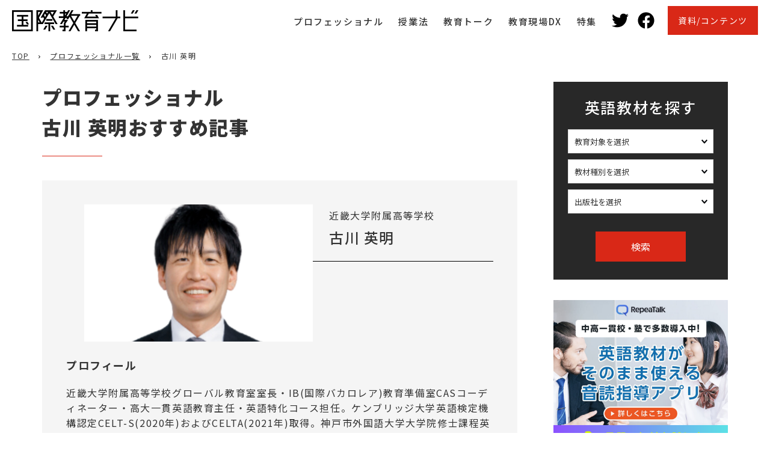

--- FILE ---
content_type: text/html; charset=UTF-8
request_url: https://kknavi.jp/professional/5108/
body_size: 10232
content:
<!DOCTYPE html>
<html lang="ja">
<head>
<meta charset="UTF-8">
<meta name="viewport" content="width=device-width, initial-scale=1.0">

<link rel="preconnect" href="https://fonts.googleapis.com">
<link rel="preconnect" href="https://fonts.gstatic.com" crossorigin>
<link href="https://fonts.googleapis.com/css2?family=Noto+Sans+JP:wght@400;500;700;900&display=swap" rel="stylesheet">
<link rel="stylesheet" href="https://kknavi.jp/wp/wp-content/themes/KKNtheme/assets/css/styles.css?v=1668992316">
<link rel="shortcut icon" href="https://kknavi.jp/wp/wp-content/themes/KKNtheme/assets/img/favicon.ico">

<!-- Google Tag Manager -->
<!-- Google tag (gtag.js) -->
<script async src="https://www.googletagmanager.com/gtag/js?id=G-JYFEVXGLD6"></script>
<script>
  window.dataLayer = window.dataLayer || [];
  function gtag(){dataLayer.push(arguments);}
  gtag('js', new Date());

  gtag('config', 'G-JYFEVXGLD6');
</script>
<!-- End Google Tag Manager -->


		<!-- All in One SEO 4.4.7.1 - aioseo.com -->
		<title>古川 英明 | 国際教育ナビ</title>
		<meta name="robots" content="max-image-preview:large" />
		<link rel="canonical" href="https://kknavi.jp/professional/5108/" />
		<meta name="generator" content="All in One SEO (AIOSEO) 4.4.7.1" />
		<meta property="og:locale" content="ja_JP" />
		<meta property="og:site_name" content="国際教育ナビ |" />
		<meta property="og:type" content="article" />
		<meta property="og:title" content="古川 英明 | 国際教育ナビ" />
		<meta property="og:url" content="https://kknavi.jp/professional/5108/" />
		<meta property="article:published_time" content="2023-03-16T01:00:20+00:00" />
		<meta property="article:modified_time" content="2023-03-27T04:35:25+00:00" />
		<meta name="twitter:card" content="summary" />
		<meta name="twitter:title" content="古川 英明 | 国際教育ナビ" />
		<script type="application/ld+json" class="aioseo-schema">
			{"@context":"https:\/\/schema.org","@graph":[{"@type":"BreadcrumbList","@id":"https:\/\/kknavi.jp\/professional\/5108\/#breadcrumblist","itemListElement":[{"@type":"ListItem","@id":"https:\/\/kknavi.jp\/#listItem","position":1,"item":{"@type":"WebPage","@id":"https:\/\/kknavi.jp\/","name":"\u5bb6","url":"https:\/\/kknavi.jp\/"},"nextItem":"https:\/\/kknavi.jp\/professional\/5108\/#listItem"},{"@type":"ListItem","@id":"https:\/\/kknavi.jp\/professional\/5108\/#listItem","position":2,"item":{"@type":"WebPage","@id":"https:\/\/kknavi.jp\/professional\/5108\/","name":"\u53e4\u5ddd \u82f1\u660e","url":"https:\/\/kknavi.jp\/professional\/5108\/"},"previousItem":"https:\/\/kknavi.jp\/#listItem"}]},{"@type":"Organization","@id":"https:\/\/kknavi.jp\/#organization","name":"\u56fd\u969b\u6559\u80b2\u30ca\u30d3","url":"https:\/\/kknavi.jp\/"},{"@type":"Person","@id":"https:\/\/kknavi.jp\/author\/kokusai_master\/#author","url":"https:\/\/kknavi.jp\/author\/kokusai_master\/","name":"\u56fd\u969b\u6559\u80b2\u30ca\u30d3\u7de8\u96c6\u90e8","image":{"@type":"ImageObject","@id":"https:\/\/kknavi.jp\/professional\/5108\/#authorImage","url":"https:\/\/secure.gravatar.com\/avatar\/418e4c8c464c1d1ef5ba8b81ca31ae4b?s=96&d=mm&r=g","width":96,"height":96,"caption":"\u56fd\u969b\u6559\u80b2\u30ca\u30d3\u7de8\u96c6\u90e8"}},{"@type":"WebPage","@id":"https:\/\/kknavi.jp\/professional\/5108\/#webpage","url":"https:\/\/kknavi.jp\/professional\/5108\/","name":"\u53e4\u5ddd \u82f1\u660e | \u56fd\u969b\u6559\u80b2\u30ca\u30d3","inLanguage":"ja","isPartOf":{"@id":"https:\/\/kknavi.jp\/#website"},"breadcrumb":{"@id":"https:\/\/kknavi.jp\/professional\/5108\/#breadcrumblist"},"author":{"@id":"https:\/\/kknavi.jp\/author\/kokusai_master\/#author"},"creator":{"@id":"https:\/\/kknavi.jp\/author\/kokusai_master\/#author"},"image":{"@type":"ImageObject","url":"https:\/\/kknavi.jp\/wp\/wp-content\/uploads\/2023\/03\/70fe227d5a1357a6b3b5309b57da1624-1-e1679891719651.png","@id":"https:\/\/kknavi.jp\/professional\/5108\/#mainImage","width":825,"height":985},"primaryImageOfPage":{"@id":"https:\/\/kknavi.jp\/professional\/5108\/#mainImage"},"datePublished":"2023-03-16T01:00:20+09:00","dateModified":"2023-03-27T04:35:25+09:00"},{"@type":"WebSite","@id":"https:\/\/kknavi.jp\/#website","url":"https:\/\/kknavi.jp\/","name":"\u56fd\u969b\u6559\u80b2\u30ca\u30d3","inLanguage":"ja","publisher":{"@id":"https:\/\/kknavi.jp\/#organization"}}]}
		</script>
		<!-- All in One SEO -->

<link rel='dns-prefetch' href='//static.addtoany.com' />
<link rel='dns-prefetch' href='//www.googletagmanager.com' />
<link rel='dns-prefetch' href='//s.w.org' />
		<script type="text/javascript">
			window._wpemojiSettings = {"baseUrl":"https:\/\/s.w.org\/images\/core\/emoji\/13.1.0\/72x72\/","ext":".png","svgUrl":"https:\/\/s.w.org\/images\/core\/emoji\/13.1.0\/svg\/","svgExt":".svg","source":{"concatemoji":"https:\/\/kknavi.jp\/wp\/wp-includes\/js\/wp-emoji-release.min.js?ver=5.8.12"}};
			!function(e,a,t){var n,r,o,i=a.createElement("canvas"),p=i.getContext&&i.getContext("2d");function s(e,t){var a=String.fromCharCode;p.clearRect(0,0,i.width,i.height),p.fillText(a.apply(this,e),0,0);e=i.toDataURL();return p.clearRect(0,0,i.width,i.height),p.fillText(a.apply(this,t),0,0),e===i.toDataURL()}function c(e){var t=a.createElement("script");t.src=e,t.defer=t.type="text/javascript",a.getElementsByTagName("head")[0].appendChild(t)}for(o=Array("flag","emoji"),t.supports={everything:!0,everythingExceptFlag:!0},r=0;r<o.length;r++)t.supports[o[r]]=function(e){if(!p||!p.fillText)return!1;switch(p.textBaseline="top",p.font="600 32px Arial",e){case"flag":return s([127987,65039,8205,9895,65039],[127987,65039,8203,9895,65039])?!1:!s([55356,56826,55356,56819],[55356,56826,8203,55356,56819])&&!s([55356,57332,56128,56423,56128,56418,56128,56421,56128,56430,56128,56423,56128,56447],[55356,57332,8203,56128,56423,8203,56128,56418,8203,56128,56421,8203,56128,56430,8203,56128,56423,8203,56128,56447]);case"emoji":return!s([10084,65039,8205,55357,56613],[10084,65039,8203,55357,56613])}return!1}(o[r]),t.supports.everything=t.supports.everything&&t.supports[o[r]],"flag"!==o[r]&&(t.supports.everythingExceptFlag=t.supports.everythingExceptFlag&&t.supports[o[r]]);t.supports.everythingExceptFlag=t.supports.everythingExceptFlag&&!t.supports.flag,t.DOMReady=!1,t.readyCallback=function(){t.DOMReady=!0},t.supports.everything||(n=function(){t.readyCallback()},a.addEventListener?(a.addEventListener("DOMContentLoaded",n,!1),e.addEventListener("load",n,!1)):(e.attachEvent("onload",n),a.attachEvent("onreadystatechange",function(){"complete"===a.readyState&&t.readyCallback()})),(n=t.source||{}).concatemoji?c(n.concatemoji):n.wpemoji&&n.twemoji&&(c(n.twemoji),c(n.wpemoji)))}(window,document,window._wpemojiSettings);
		</script>
		<style type="text/css">
img.wp-smiley,
img.emoji {
	display: inline !important;
	border: none !important;
	box-shadow: none !important;
	height: 1em !important;
	width: 1em !important;
	margin: 0 .07em !important;
	vertical-align: -0.1em !important;
	background: none !important;
	padding: 0 !important;
}
</style>
	<link rel='stylesheet' id='wp-block-library-css'  href='https://kknavi.jp/wp/wp-includes/css/dist/block-library/style.min.css?ver=5.8.12' type='text/css' media='all' />
<link rel='stylesheet' id='avatar-manager-css'  href='https://kknavi.jp/wp/wp-content/plugins/avatar-manager/assets/css/avatar-manager.min.css?ver=1.2.1' type='text/css' media='all' />
<link rel='stylesheet' id='addtoany-css'  href='https://kknavi.jp/wp/wp-content/plugins/add-to-any/addtoany.min.css?ver=1.16' type='text/css' media='all' />
<style id='addtoany-inline-css' type='text/css'>
.a2a_floating_style {z-index:100!important;}
</style>
<link rel='stylesheet' id='builtin-css'  href='https://kknavi.jp/wp/wp-content/themes/KKNtheme/style.css?ver=5.8.12' type='text/css' media='all' />
<script type='text/javascript' id='addtoany-core-js-before'>
window.a2a_config=window.a2a_config||{};a2a_config.callbacks=[];a2a_config.overlays=[];a2a_config.templates={};a2a_localize = {
	Share: "共有",
	Save: "ブックマーク",
	Subscribe: "購読",
	Email: "メール",
	Bookmark: "ブックマーク",
	ShowAll: "すべて表示する",
	ShowLess: "小さく表示する",
	FindServices: "サービスを探す",
	FindAnyServiceToAddTo: "追加するサービスを今すぐ探す",
	PoweredBy: "Powered by",
	ShareViaEmail: "メールでシェアする",
	SubscribeViaEmail: "メールで購読する",
	BookmarkInYourBrowser: "ブラウザにブックマーク",
	BookmarkInstructions: "このページをブックマークするには、 Ctrl+D または \u2318+D を押下。",
	AddToYourFavorites: "お気に入りに追加",
	SendFromWebOrProgram: "任意のメールアドレスまたはメールプログラムから送信",
	EmailProgram: "メールプログラム",
	More: "詳細&#8230;",
	ThanksForSharing: "共有ありがとうございます !",
	ThanksForFollowing: "フォローありがとうございます !"
};
</script>
<script type='text/javascript' async src='https://static.addtoany.com/menu/page.js' id='addtoany-core-js'></script>
<script type='text/javascript' src='https://kknavi.jp/wp/wp-content/themes/KKNtheme/assets/js/jquery.min.js?ver=5.8.12' id='jquery-js'></script>
<script type='text/javascript' async src='https://kknavi.jp/wp/wp-content/plugins/add-to-any/addtoany.min.js?ver=1.1' id='addtoany-jquery-js'></script>
<script type='text/javascript' src='https://kknavi.jp/wp/wp-content/plugins/avatar-manager/assets/js/avatar-manager.min.js?ver=1.2.1' id='avatar-manager-js'></script>

<!-- Site Kit によって追加された Google タグ（gtag.js）スニペット -->

<!-- Google アナリティクス スニペット (Site Kit が追加) -->
<script type='text/javascript' src='https://www.googletagmanager.com/gtag/js?id=GT-WPTSFR3X' id='google_gtagjs-js' async></script>
<script type='text/javascript' id='google_gtagjs-js-after'>
window.dataLayer = window.dataLayer || [];function gtag(){dataLayer.push(arguments);}
gtag("set","linker",{"domains":["kknavi.jp"]});
gtag("js", new Date());
gtag("set", "developer_id.dZTNiMT", true);
gtag("config", "GT-WPTSFR3X");
 window._googlesitekit = window._googlesitekit || {}; window._googlesitekit.throttledEvents = []; window._googlesitekit.gtagEvent = (name, data) => { var key = JSON.stringify( { name, data } ); if ( !! window._googlesitekit.throttledEvents[ key ] ) { return; } window._googlesitekit.throttledEvents[ key ] = true; setTimeout( () => { delete window._googlesitekit.throttledEvents[ key ]; }, 5 ); gtag( "event", name, { ...data, event_source: "site-kit" } ); } 
</script>

<!-- Site Kit によって追加された終了 Google タグ（gtag.js）スニペット -->
<link rel='shortlink' href='https://kknavi.jp/?p=5108' />
<meta name="generator" content="Site Kit by Google 1.148.0" />

</head>

<body>
<!-- Google Tag Manager (noscript) -->
<noscript><iframe src="https://www.googletagmanager.com/ns.html?id=GTM-MPMSWDX"
height="0" width="0" style="display:none;visibility:hidden"></iframe></noscript>
<!-- End Google Tag Manager (noscript) -->

<div  class="wrap-all lower">

  <header class="site-header">
    <div class="inner">
      <h1><a href="https://kknavi.jp/"><img src="https://kknavi.jp/wp/wp-content/themes/KKNtheme/assets/img/common/header/logo.png" alt="国際教育ナビ"></a></h1>
      <ul id="menu-%e3%82%b0%e3%83%ad%e3%83%bc%e3%83%90%e3%83%ab%e3%83%8a%e3%83%93" class="hd_menu"><li id="menu-item-6087" class="menu-item menu-item-type-custom menu-item-object-custom menu-item-6087"><a href="https://kknavi.jp/professional/">プロフェッショナル</a></li>
<li id="menu-item-6089" class="menu-item menu-item-type-custom menu-item-object-custom menu-item-6089"><a href="https://kknavi.jp/class/">授業法</a></li>
<li id="menu-item-6090" class="menu-item menu-item-type-custom menu-item-object-custom menu-item-6090"><a href="https://kknavi.jp/conversation/">教育トーク</a></li>
<li id="menu-item-6796" class="menu-item menu-item-type-taxonomy menu-item-object-category menu-item-6796"><a href="https://kknavi.jp/dx/">教育現場DX</a></li>
<li id="menu-item-6091" class="menu-item menu-item-type-custom menu-item-object-custom menu-item-6091"><a href="https://kknavi.jp/feature/">特集</a></li>
</ul>      <ul class="hd_sns">
        <li><a href="https://twitter.com/eigokyozainavi" target="_blank"><img src="https://kknavi.jp/wp/wp-content/themes/KKNtheme/assets/img/common/header/hd_twitter.svg" width="28" alt="Twitter"/></a></li>
        <li><a href="https://www.facebook.com/kokusaikyoikunavi" target="_blank"><img src="https://kknavi.jp/wp/wp-content/themes/KKNtheme/assets/img/common/header/hd_facebook.svg" width="28" alt="Facebook"/></a></li>
      </ul>
      <ul class="hd_form_btn">
        <li class="menu-item-has-children">
        <span>資料/コンテンツ</span>
          <ul class="sub-menu">
            <li><a href="https://kknavi.jp/whitepaper/">ホワイトペーパー</a></li>
            <li><a href="https://kknavi.jp/seminarvideo/">セミナー動画</a></li>
          </ul>
        </li>
      </ul>
    </div>

    <nav class="site-nav">
      <button type="button" class="open-button"></button>
      <div class="inner">
        <button type="button" class="close-button"></button>
        <ul>
          <li><a href="https://kknavi.jp/">TOP</a></li>
          <li><a href="https://kknavi.jp/professional/">プロフェッショナル一覧</a></li>
          <li><a href="https://kknavi.jp/pro_recommend/">おすすめ英語教材</a></li>
          <li><a href="https://kknavi.jp/dx/">教育現場DX</a></li><li><a href="https://kknavi.jp/conversation/">教育トーク</a></li><li><a href="https://kknavi.jp/feature/">特集記事</a></li><li><a href="https://kknavi.jp/class/">おすすめの授業法</a></li><li><a href="https://kknavi.jp/webinar/">セミナー</a></li><li><a href="https://kknavi.jp/news/">お知らせ</a></li>        </ul>
      </div>
    </nav>
  </header>

  <main>
<div class="breadcrumb">
  <ul>
    <li><a href="https://kknavi.jp/">TOP</a></li>
    <li><a href="https://kknavi.jp/professional/">プロフェッショナル一覧</a></li>
    <li>古川 英明</li>
  </ul>
</div>

<section id="professional-detail">
  <div class="common-2col-layout">
    <div class="main-column">
      <section>
      
        <h2 class="common-section-title01"><strong>プロフェッショナル<br>古川 英明おすすめ記事</strong></h2>

        <section class="profile">
          <header>
            <h3>
                            <span>近畿大学附属高等学校</span>
                            <strong>古川 英明</strong>
            </h3>
            <div class="image">
              <img width="500" height="300" src="https://kknavi.jp/wp/wp-content/uploads/2023/03/70fe227d5a1357a6b3b5309b57da1624-1-e1679891719651-500x300.png" class="attachment-thumb_pro size-thumb_pro wp-post-image" alt="" loading="lazy" />            </div>
          </header>

                    <section>
            <h4>プロフィール</h4>
            <p>近畿大学附属高等学校グローバル教育室室長・IB(国際バカロレア)教育準備室CASコーディネーター・高大一貫英語教育主任・英語特化コース担任。ケンブリッジ大学英語検定機構認定CELT-S(2020年)およびCELTA(2021年)取得。神戸市外国語大学大学院修士課程英語教育学専攻に在学中。</p>
          </section>
          
        </section>

                        <section class="list-section">
          <h3>おすすめ教材一覧</h3>
          <ul>
                                            <li>
              <a href="https://kknavi.jp/pro_recommend/5107/">
                <div class="image">
                  <img width="514" height="290" src="https://kknavi.jp/wp/wp-content/uploads/2023/02/Shape-it-2-514x290.jpg" class="attachment-thumb_bnr size-thumb_bnr wp-post-image" alt="" loading="lazy" />                </div>
                <p class="title">これ一冊で４技能統合型授業を網羅！楽しいアクティビティで英語力と創造性が身につく教科書！</p>
                                <div class="person">
                                                                        <div class="image">
                    <img width="400" height="400" src="https://kknavi.jp/wp/wp-content/uploads/2023/03/70fe227d5a1357a6b3b5309b57da1624-1-e1679891719651-400x400.png" class="attachment-thumbnail size-thumbnail wp-post-image" alt="" loading="lazy" srcset="https://kknavi.jp/wp/wp-content/uploads/2023/03/70fe227d5a1357a6b3b5309b57da1624-1-e1679891719651-400x400.png 400w, https://kknavi.jp/wp/wp-content/uploads/2023/03/70fe227d5a1357a6b3b5309b57da1624-1-e1679891719651-200x200.png 200w" sizes="(max-width: 400px) 100vw, 400px" />                  </div>
                  <p>
                    古川 英明                    <span>/ 近畿大学附属高等学校</span>                  </p>
                                  </div>
                                              </a>
            </li>
                                </ul>
        </section>
                
                
                
                
                
                
        <div class="common-link01">
          <a href="https://kknavi.jp/professional/">プロフェッショナルの一覧</a>
        </div>

            </section>
    </div>

    <div class="side-column">

  <section class="search-form">
    <form role="search" method="get" action="https://kknavi.jp/">
      <h2>英語教材を探す</h2>
      <ul>
        <li>
        <select name="textbook_target" class="common-select"><option value="">教育対象を選択</option><option value="elementar">小学生</option><option value="junior_high">中学生</option><option value="high">高校生</option><option value="university">大学生</option><option value="society">社会人</option><option value="all">全対象</option><option value="%e5%a4%a7%e5%ad%a6%e5%85%a5%e8%a9%a6">大学入試</option><option value="%e6%a8%99%e6%ba%96%e7%a7%81%e5%a4%a7%e5%85%a5%e8%a9%a6">標準私大入試</option></select>        </li>
        <li>
        <select name="textbook_kinds" class="common-select"><option value="">教材種別を選択</option><option value="%e3%82%a2%e3%83%97%e3%83%aa">アプリ</option><option value="%e8%8b%b1%e7%86%9f%e8%aa%9e">英熟語</option><option value="%e3%83%aa%e3%83%bc%e3%83%87%e3%82%a3%e3%83%b3%e3%82%b0">リーディング</option><option value="%e8%8b%b1%e8%aa%9e%e9%95%b7%e6%96%87%e3%83%bb%e8%8b%b1%e6%96%87%e8%a7%a3%e9%87%88">英語長文・英文解釈</option><option value="%e6%a4%9c%e5%ae%9a%e5%a4%96%e6%95%99%e7%a7%91%e6%9b%b8">検定外教科書</option><option value="%e6%8a%80%e8%83%bd%e6%95%99%e6%9d%90">技能教材</option><option value="%e8%8b%b1%e6%a4%9c">英検</option><option value="%e5%8f%82%e8%80%83%e6%9b%b8">参考書</option><option value="%e6%a7%8b%e6%96%87%e3%83%86%e3%82%ad%e3%82%b9%e3%83%88">構文テキスト</option><option value="%e6%95%99%e7%a7%91%e6%9b%b8">教科書</option><option value="%e8%be%9e%e6%9b%b8">辞書</option><option value="%e5%95%8f%e9%a1%8c%e9%9b%86">問題集</option><option value="%e8%8b%b1%e8%aa%9e%e5%ad%a6%e7%bf%92%e3%82%b5%e3%82%a4%e3%83%88">英語学習サイト</option><option value="%e6%a4%9c%e5%ae%9a%e6%95%99%e7%a7%91%e6%9b%b8">検定教科書</option><option value="grammar">文法</option><option value="speaking">スピーキング</option><option value="writing">ライティング</option><option value="words">英単語</option><option value="listening">リスニング</option></select>        </li>
        <li>
        <select name="textbook_publisher" class="common-select"><option value="">出版社を選択</option><option value="%e4%b8%ad%e8%a5%bf%e6%9b%b8%e5%ba%97">中西書店</option><option value="%e3%83%86%e3%82%a4%e3%82%a8%e3%82%b9%e4%bc%81%e7%94%bb">テイエス企画</option><option value="%e3%81%8f%e3%82%8d%e3%81%97%e3%81%8a%e5%87%ba%e7%89%88">くろしお出版</option><option value="national-geographic">NATIONAL GEOGRAPHIC</option><option value="%e3%82%b3%e3%83%88%e3%83%90%e3%83%b3%e3%82%af%e6%a0%aa%e5%bc%8f%e4%bc%9a%e7%a4%be">コトバンク株式会社</option><option value="pegasus-books">Pegasus Books</option><option value="corpus-of-contemporary-american-english">Corpus of Contemporary American English</option><option value="%e6%98%87%e9%be%8d%e5%a0%82%e5%87%ba%e7%89%88">昇龍堂出版</option><option value="%e3%82%a2%e3%83%97%e3%83%aa">アプリ</option><option value="%e7%ac%ac%e4%b8%80%e5%ad%a6%e7%bf%92%e7%a4%be">第一学習社</option><option value="englishcentral-inc">EnglishCentral Inc.</option><option value="%e6%97%a5%e6%a0%84%e7%a4%be">日栄社</option><option value="%e9%96%8b%e6%8b%93%e7%a4%be">開拓社</option><option value="sup%e4%b8%8a%e6%99%ba%e5%a4%a7%e5%ad%a6%e5%87%ba%e7%89%88">SUP上智大学出版</option><option value="%e4%b8%89%e4%bf%ae%e7%a4%be">三修社</option><option value="kahoot">kahoot</option><option value="%e3%83%80%e3%82%a4%e3%83%a4%e3%83%a2%e3%83%b3%e3%83%89%e7%a4%be">ダイヤモンド社</option><option value="%e9%96%8b%e9%9a%86%e5%a0%82">開隆堂</option><option value="%e3%82%a8%e3%83%9f%e3%83%ab%e5%87%ba%e7%89%88">エミル出版</option><option value="sanoma-pro">Sanoma Pro</option><option value="%e3%83%9e%e3%82%af%e3%83%9f%e3%83%a9%e3%83%b3-%e3%83%a9%e3%83%b3%e3%82%b2%e3%83%bc%e3%82%b8%e3%83%8f%e3%82%a6%e3%82%b9">マクミラン ランゲージハウス</option><option value="kadokawa">KADOKAWA</option><option value="%e8%82%b2%e4%bc%b8%e7%a4%be">育伸社</option><option value="pearson-longman">Pearson Longman</option><option value="%e6%a0%aa%e5%bc%8f%e4%bc%9a%e7%a4%be%e3%82%a8%e3%83%87%e3%83%83%e3%82%af">株式会社エデック</option><option value="%e6%96%87%e8%8b%b1%e5%a0%82">文英堂</option><option value="oxford-university-press">Oxford University Press</option><option value="%e3%83%a9%e3%83%bc%e3%83%b3%e3%82%ba">ラーンズ</option><option value="%e9%a7%bf%e5%8f%b0%e6%96%87%e5%ba%ab">駿台文庫</option><option value="%e5%95%93%e9%9a%86%e7%a4%be">啓隆社</option><option value="%e5%ad%a6%e7%a0%94%e6%95%99%e8%82%b2%e5%87%ba%e7%89%88">学研教育出版</option><option value="%e3%82%b8%e3%83%a3%e3%83%91%e3%83%b3%e3%82%bf%e3%82%a4%e3%83%a0%e3%82%ba">ジャパンタイムズ</option><option value="%e3%83%8a%e3%82%ac%e3%82%bb">ナガセ</option><option value="%e6%ad%a3%e9%80%b2%e7%a4%be">正進社</option><option value="z%e4%bc%9a">Z会</option><option value="%e3%82%a8%e3%82%b9%e3%83%88%e5%87%ba%e7%89%88">エスト出版</option><option value="%e7%a0%94%e7%a9%b6%e7%a4%be">研究社</option><option value="%e7%be%8e%e8%aa%a0%e7%a4%be">美誠社</option><option value="%e5%ad%a6%e6%a0%a1%e5%9b%b3%e6%9b%b8%e6%a0%aa%e5%bc%8f%e4%bc%9a%e7%a4%be">学校図書株式会社</option><option value="%e9%96%8b%e9%9a%86%e5%a0%82%e5%87%ba%e7%89%88%e6%a0%aa%e5%bc%8f%e4%bc%9a%e7%a4%be">開隆堂出版株式会社</option><option value="%e6%97%a5%e6%9c%ac%e8%8b%b1%e8%aa%9e%e6%a4%9c%e5%ae%9a%e5%8d%94%e4%bc%9a">日本英語検定協会</option><option value="%e6%98%ad%e6%96%87%e7%a4%be">昭文社</option><option value="%e6%95%99%e8%82%b2%e5%87%ba%e7%89%88">教育出版</option><option value="%e6%95%99%e8%82%b2%e5%90%8c%e4%ba%ba%e7%a4%be">教育同人社</option><option value="%e9%a3%9b%e9%b3%a5%e6%96%b0%e7%a4%be">飛鳥新社</option><option value="%e3%82%b1%e3%83%b3%e3%83%96%e3%83%aa%e3%83%83%e3%82%b8%e5%a4%a7%e5%ad%a6%e5%87%ba%e7%89%88">ケンブリッジ大学出版</option><option value="%e5%95%93%e6%9e%97%e9%a4%a8">啓林館</option><option value="nhk%e5%87%ba%e7%89%88">NHK出版</option><option value="pro-lingua-associates">Pro Lingua Associates</option><option value="%e3%82%a2%e3%83%ab%e3%82%af">アルク</option><option value="%e5%a4%a7%e4%bf%ae%e9%a4%a8%e6%9b%b8%e5%ba%97">大修館書店</option><option value="%e6%b5%9c%e5%b3%b6%e6%9b%b8%e5%ba%97">浜島書店</option><option value="%e6%9c%9d%e6%97%a5%e5%87%ba%e7%89%88%e7%a4%be">朝日出版社</option><option value="%e6%95%99%e8%82%b2%e9%96%8b%e7%99%ba%e5%87%ba%e7%89%88">教育開発出版</option><option value="%e6%96%b0%e5%ad%a6%e7%a4%be">新学社</option><option value="%e6%97%a5%e6%9c%ac%e6%95%99%e6%9d%90%e5%87%ba%e7%89%88">日本教材出版</option><option value="%e6%88%90%e7%be%8e%e5%a0%82">成美堂</option><option value="%e7%89%a9%e6%9b%b8%e5%a0%82">物書堂</option><option value="%e4%b8%89%e7%9c%81%e5%a0%82">三省堂</option><option value="%e5%a2%97%e9%80%b2%e5%a0%82%e3%83%bb%e5%8f%97%e9%a8%93%e7%a0%94%e7%a9%b6%e7%a4%be">増進堂・受験研究社</option><option value="%e6%95%b0%e7%a0%94%e5%87%ba%e7%89%88">数研出版</option><option value="%e6%97%ba%e6%96%87%e7%a4%be">旺文社</option><option value="%e6%a1%90%e5%8e%9f%e6%9b%b8%e5%ba%97">桐原書店</option><option value="%e3%81%84%e3%81%84%e3%81%9a%e3%81%aa%e6%9b%b8%e5%ba%97">いいずな書店</option><option value="breakingnewsenglish%ef%bc%88web%ef%bc%89">breakingnewsenglish（Web）</option><option value="%e6%9d%b1%e4%ba%ac%e6%9b%b8%e7%b1%8d">東京書籍</option><option value="%e6%98%8e%e6%b2%bb%e5%9b%b3%e6%9b%b8">明治図書</option><option value="pearson">Pearson</option><option value="%e5%ad%a6%e7%a0%94%e3%83%97%e3%83%a9%e3%82%b9">学研プラス</option></select>        </li>
      </ul>
      <input type="hidden" name="post_type" value="textbook">
      <div class="button">
        <button type="submit">検索</button>
      </div>
    </form>
  </section>

  <div class="banners">
    <ul>
      <li><a href="https://www.repeatalk-info.net/" target="_blank"><img src="https://kknavi.jp/wp/wp-content/uploads/2023/07/repeatalk-banner.png" alt="Repeatalk 詳しくはこちら"></a></li>
      <li><a href="https://twitter.com/eigokyozainavi" target="_blank"><img src="https://kknavi.jp/wp/wp-content/themes/KKNtheme/assets/img/common/side/twitter-banner.png" alt="Twitter"></a></li>
      <li><a href="https://www.facebook.com/kokusaikyoikunavi" target="_blank"><img src="https://kknavi.jp/wp/wp-content/themes/KKNtheme/assets/img/common/side/facebook-banner.png" alt="Facebook"></a></li>
    </ul>
  </div>

    <section class="information">
    <h3>お知らせ</h3>
    <ul>
          <li>
        <time datetime="2025-10-27">2025.10.27</time>
        <p><a href="https://kknavi.jp/news/15087/">中高生のための留学×未来デザインフェア～10代の挑戦が、世界と未来をつなぐ～</a></p>
      </li>
          <li>
        <time datetime="2025-10-23">2025.10.23</time>
        <p><a href="https://kknavi.jp/news/15045/">【2025年11月開催予定】 英語科 教員対象セミナー 一覧</a></p>
      </li>
          <li>
        <time datetime="2025-09-23">2025.9.23</time>
        <p><a href="https://kknavi.jp/news/14688/">【2025年10月開催予定】 英語科 教員対象セミナー 一覧</a></p>
      </li>
          <li>
        <time datetime="2025-09-01">2025.9.1</time>
        <p><a href="https://kknavi.jp/news/14430/">【2025年9月開催予定】 英語科 教員対象セミナー 一覧</a></p>
      </li>
          <li>
        <time datetime="2025-07-22">2025.7.22</time>
        <p><a href="https://kknavi.jp/news/14074/">【2025年8月開催予定】 英語科 教員対象セミナー 一覧</a></p>
      </li>
          <li>
        <time datetime="2025-07-01">2025.7.1</time>
        <p><a href="https://kknavi.jp/news/13983/">【2025年7月開催予定】 英語科 教員対象セミナー 一覧</a></p>
      </li>
        </ul>
  </section>
  
  <section class="review">
    <h3>レビュー募集</h3>
    <p>国際教育ナビでは、教材レビューを投稿したい方を募集しています。お気軽にお申し込みください。編集部員よりオンライン取材させていただきます。</p>
    <div class="button">
      <a href="/request/">申し込む</a>
    </div>
  </section>

  <section class="keyword-search">
    <h3>教材キーワード検索</h3>
    <form role="search" method="get" id="searchform" action="https://kknavi.jp/">
    <input type="text" value="" name="s" class="searchfield">
    <input type="hidden" name="post_type" value="textbook">
    <button type="submit" class="searchsubmit">検索</button>
    </form>
  </section>

    <section class="popular-posts">
    <h3>よく見られている教材</h3>
    <p>※直近7日集計</p>
    <ul>
            <li>
        <div class="description">
          <div class="image">
            <a href="https://kknavi.jp/textbook/943/">
            <img width="400" height="575" src="https://kknavi.jp/wp/wp-content/uploads/2022/02/work-joyful-eigo-1-400x575.jpg" class="attachment-thumb_kyozai size-thumb_kyozai wp-post-image" alt="ジョイフルワーク" loading="lazy" srcset="https://kknavi.jp/wp/wp-content/uploads/2022/02/work-joyful-eigo-1-400x575.jpg 400w, https://kknavi.jp/wp/wp-content/uploads/2022/02/work-joyful-eigo-1-200x288.jpg 200w" sizes="(max-width: 400px) 100vw, 400px" />            </a>
          </div>
          <div class="meta">
            <p class="title"><a href="https://kknavi.jp/textbook/943/">ジョイフルワーク</a></p>
            <p class="publishing">新学社</p>
          </div>
        </div>
      </li>
            <li>
        <div class="description">
          <div class="image">
            <a href="https://kknavi.jp/textbook/4241/">
            <img width="400" height="575" src="https://kknavi.jp/wp/wp-content/uploads/2022/11/951c9560bed471c3cba3079d8bd712c1-400x575.jpg" class="attachment-thumb_kyozai size-thumb_kyozai wp-post-image" alt="" loading="lazy" srcset="https://kknavi.jp/wp/wp-content/uploads/2022/11/951c9560bed471c3cba3079d8bd712c1-400x575.jpg 400w, https://kknavi.jp/wp/wp-content/uploads/2022/11/951c9560bed471c3cba3079d8bd712c1-200x288.jpg 200w" sizes="(max-width: 400px) 100vw, 400px" />            </a>
          </div>
          <div class="meta">
            <p class="title"><a href="https://kknavi.jp/textbook/4241/">BLUE MARBLE English Communication Ⅰ</a></p>
            <p class="publishing">数研出版</p>
          </div>
        </div>
      </li>
            <li>
        <div class="description">
          <div class="image">
            <a href="https://kknavi.jp/textbook/15032/">
            <img width="400" height="575" src="https://kknavi.jp/wp/wp-content/uploads/2025/10/ed439632a76ef93be449da8ad9dcd0f7-400x575.png" class="attachment-thumb_kyozai size-thumb_kyozai wp-post-image" alt="" loading="lazy" srcset="https://kknavi.jp/wp/wp-content/uploads/2025/10/ed439632a76ef93be449da8ad9dcd0f7.png 400w, https://kknavi.jp/wp/wp-content/uploads/2025/10/ed439632a76ef93be449da8ad9dcd0f7-200x288.png 200w" sizes="(max-width: 400px) 100vw, 400px" />            </a>
          </div>
          <div class="meta">
            <p class="title"><a href="https://kknavi.jp/textbook/15032/">Listening Compass Introductory I～III</a></p>
            <p class="publishing">Z会</p>
          </div>
        </div>
      </li>
            <li>
        <div class="description">
          <div class="image">
            <a href="https://kknavi.jp/textbook/6579/">
            <img width="400" height="575" src="https://kknavi.jp/wp/wp-content/uploads/2023/06/CuttingEdge-400x575.png" class="attachment-thumb_kyozai size-thumb_kyozai wp-post-image" alt="" loading="lazy" srcset="https://kknavi.jp/wp/wp-content/uploads/2023/06/CuttingEdge-400x575.png 400w, https://kknavi.jp/wp/wp-content/uploads/2023/06/CuttingEdge-200x288.png 200w" sizes="(max-width: 400px) 100vw, 400px" />            </a>
          </div>
          <div class="meta">
            <p class="title"><a href="https://kknavi.jp/textbook/6579/">Cutting Edge Green</a></p>
            <p class="publishing">エミル出版</p>
          </div>
        </div>
      </li>
            <li>
        <div class="description">
          <div class="image">
            <a href="https://kknavi.jp/textbook/6462/">
            <img width="400" height="575" src="https://kknavi.jp/wp/wp-content/uploads/2023/05/bf3d37423106cd856bc580a0e1a09a31-400x575.jpg" class="attachment-thumb_kyozai size-thumb_kyozai wp-post-image" alt="" loading="lazy" srcset="https://kknavi.jp/wp/wp-content/uploads/2023/05/bf3d37423106cd856bc580a0e1a09a31-400x575.jpg 400w, https://kknavi.jp/wp/wp-content/uploads/2023/05/bf3d37423106cd856bc580a0e1a09a31-200x288.jpg 200w" sizes="(max-width: 400px) 100vw, 400px" />            </a>
          </div>
          <div class="meta">
            <p class="title"><a href="https://kknavi.jp/textbook/6462/">RepeaTalk</a></p>
            <p class="publishing">コトバンク株式会社</p>
          </div>
        </div>
      </li>
            </ul>
    </section>
  </div>
  
</div>  </div>
</section>

  </main>

  <nav class="sp-search-form sp">
    <button type="button" class="toggle">英語教材を探す</button>

    <form action="#" method="get">
      <ul>
        <li>
          <select name="" class="common-select">
            <option value="">教育対象を選択</option>
            <option value="1">テスト</option>
          </select>
        </li>
        <li>
          <select name="" class="common-select">
            <option value="">教材種別を選択</option>
            <option value="1">テスト</option>
          </select>
        </li>
        <li>
          <select name="" class="common-select">
            <option value="">出版社を選択</option>
            <option value="1">テスト</option>
          </select>
        </li>
      </ul>

      <button type="submit">検索</button>
    </form>
  </nav>

  <footer class="site-footer">
    <p class="logo"><a href="https://kknavi.jp/"><img src="https://kknavi.jp/wp/wp-content/themes/KKNtheme/assets/img/common/footer/logo.png" alt="国際教育ナビ"></a></p>
    <ul class="social-links">
      <li><a href="https://twitter.com/eigokyozainavi" target="_blank"><img src="https://kknavi.jp/wp/wp-content/themes/KKNtheme/assets/img/common/footer/twitter-icon.png" alt="Twitter"></a></li>
      <li><a href="https://www.facebook.com/kokusaikyoikunavi" target="_blank"><img src="https://kknavi.jp/wp/wp-content/themes/KKNtheme/assets/img/common/footer/facebook-icon.png" alt="Facebook"></a></li>
    </ul>
    <p class="text">〒150-0002 東京都渋谷区渋谷1-15-12 301<br>運営会社：<a href="https://www.cotobank.net/" target="_blank">コトバンク株式会社</a><br><a href="https://kknavi.jp/privacy/">プライバシーポリシー</a></p>
    <p class="copyright">Copyright ©️ 国際教育ナビ. All rights reserved.</p>
  </footer>
</div>

<script src="https://kknavi.jp/wp/wp-content/themes/KKNtheme/assets/js/slick.min.js"></script>
<script src="https://kknavi.jp/wp/wp-content/themes/KKNtheme/assets/js/utils.js"></script>
<script src="https://kknavi.jp/wp/wp-content/themes/KKNtheme/assets/js/script.js"></script>


</body>
</html>

--- FILE ---
content_type: text/css
request_url: https://kknavi.jp/wp/wp-content/themes/KKNtheme/assets/css/styles.css?v=1668992316
body_size: 13064
content:
/*!
 * ress.css • v3.0.1
 * MIT License
 * github.com/filipelinhares/ress
 */html{box-sizing:border-box;-webkit-text-size-adjust:100%;word-break:normal;-moz-tab-size:4;-o-tab-size:4;tab-size:4}*,::before,::after{background-repeat:no-repeat;box-sizing:inherit}::before,::after{text-decoration:inherit;vertical-align:inherit}*{padding:0;margin:0}hr{overflow:visible;height:0}details,main{display:block}summary{display:list-item}small{font-size:80%}[hidden]{display:none}abbr[title]{border-bottom:none;text-decoration:underline;-webkit-text-decoration:underline dotted;text-decoration:underline dotted}a{background-color:transparent}a:active,a:hover{outline-width:0}code,kbd,pre,samp{font-family:monospace,monospace}pre{font-size:1em}b,strong{font-weight:bolder}sub,sup{font-size:75%;line-height:0;position:relative;vertical-align:baseline}sub{bottom:-0.25em}sup{top:-0.5em}input{border-radius:0}[disabled]{cursor:default}[type=number]::-webkit-inner-spin-button,[type=number]::-webkit-outer-spin-button{height:auto}[type=search]{-webkit-appearance:textfield;outline-offset:-2px}[type=search]::-webkit-search-decoration{-webkit-appearance:none}textarea{overflow:auto;resize:vertical}button,input,optgroup,select,textarea{font:inherit}optgroup{font-weight:bold}button{overflow:visible}button,select{text-transform:none}button,[type=button],[type=reset],[type=submit],[role=button]{cursor:pointer;color:inherit}button::-moz-focus-inner,[type=button]::-moz-focus-inner,[type=reset]::-moz-focus-inner,[type=submit]::-moz-focus-inner{border-style:none;padding:0}button:-moz-focusring,[type=button]::-moz-focus-inner,[type=reset]::-moz-focus-inner,[type=submit]::-moz-focus-inner{outline:1px dotted ButtonText}button,html [type=button],[type=reset],[type=submit]{-webkit-appearance:button}button,input,select,textarea{background-color:transparent;border-style:none}select{-moz-appearance:none;-webkit-appearance:none}select::-ms-expand{display:none}select::-ms-value{color:currentColor}legend{border:0;color:inherit;display:table;max-width:100%;white-space:normal;max-width:100%}::-webkit-file-upload-button{-webkit-appearance:button;color:inherit;font:inherit}img{border-style:none}progress{vertical-align:baseline}@media screen{[hidden~=screen]{display:inherit}[hidden~=screen]:not(:active):not(:focus):not(:target){position:absolute !important;clip:rect(0 0 0 0) !important}}[aria-busy=true]{cursor:progress}[aria-controls]{cursor:pointer}[aria-disabled]{cursor:default}@media screen and (max-width: 750px){.pc:not(.sp){display:none}}@media screen and (min-width: 751px){.sp:not(.pc){display:none}}html{-webkit-text-size-adjust:none;font-size:62.5%}body{color:#333;font-family:"Noto Sans JP","メイリオ",Meiryo,sans-serif;font-size:16px;letter-spacing:.1em}a{color:#333}img{width:auto;height:auto;max-width:100%;vertical-align:top}li{list-style:none}.wrap-all{min-width:1220px;padding-top:70px}@media screen and (max-width: 750px){.wrap-all{width:100%;min-width:0;padding-top:12vw;padding-bottom:10.6666666667vw;overflow:hidden}}.breadcrumb{width:100%;max-width:1280px;margin:0 auto;padding:14px 20px 35px}.breadcrumb ul{font-size:0}.breadcrumb ul li{display:inline-block;font-size:12px}.breadcrumb ul li:not(:last-child)::after{content:"";display:inline-block;width:3px;height:5px;margin:0 15px;vertical-align:middle;background:url(../img/common/breadcrumb.svg) no-repeat 0 0/3px 5px}@media screen and (max-width: 750px){.breadcrumb{display:none}}.common-section-title01{position:relative;padding:0 0 24px}.common-section-title01::after{content:"";position:absolute;left:0;bottom:0;width:100px;height:1px;background-color:#d92817}.common-section-title01 span{display:block;font-style:italic;color:#d92817;font-size:16px;font-weight:normal;line-height:1em}.common-section-title01 strong{display:block;font-size:32px;line-height:50px}.common-section-title01 span+strong{margin:20px 0 0}.common-section-title01+.text1{margin:20px 0 0;font-size:14px;line-height:32px}@media screen and (max-width: 750px){.common-section-title01{padding:3.3333333333vw 0vw 3.7333333333vw}.common-section-title01::after{width:13.3333333333vw}.common-section-title01 span{font-size:2.4vw}.common-section-title01 strong{font-size:4.2666666667vw;line-height:6.4vw}.common-section-title01 span+strong{margin:2.6666666667vw 0vw 0vw}.common-section-title01+.text1{margin:3.3333333333vw 0vw 0vw;font-size:3.2vw;line-height:5.8666666667vw}}.common-button01{display:inline-block;position:relative;padding:0 48px;text-decoration:none;color:#fff;font-size:18px;font-weight:400;line-height:70px;white-space:nowrap;background:linear-gradient(to right, #d92817, #ea6a82)}.common-button01::after{content:"";display:inline-block;width:16px;height:5px;margin:0 0 0 15px;vertical-align:middle;background:url(../img/common/arrow-white.svg) no-repeat 0 0/100% 100%}@media screen and (max-width: 750px){.common-button01{padding:0vw 6.4vw;font-size:3.7333333333vw;line-height:13.3333333333vw}.common-button01::after{width:3.4666666667vw;height:1.2vw;margin:0vw 0vw 0vw 2.1333333333vw}}.common-link01,.common-link02{text-align:right}.common-link01 a,.common-link02 a{position:relative;display:inline-block;padding:0 30px 0 0;text-decoration:none;color:#d92817;font-size:16px;line-height:1em;transition:color 200ms}.common-link01 a::before,.common-link02 a::before{content:"";position:absolute;top:7px;right:0;width:16px;height:5px;background:url(../img/common/arrow-red.svg) no-repeat 0 0/16px 5px;transition:transform 200ms}.common-link01 a:hover,.common-link02 a:hover{color:#ea6a82}.common-link01 a:hover::before,.common-link02 a:hover::before{transform:translate(3px, 0)}@media screen and (max-width: 750px){.common-link01 a,.common-link02 a{padding:0vw 6.9333333333vw 0vw 0vw;font-size:3.2vw}.common-link01 a::before,.common-link02 a::before{top:.6666666667vw;width:4.2666666667vw;height:1.4666666667vw;background:url(../img/common/arrow-red.svg) no-repeat 0 0/4.2666666667vw 1.4666666667vw}}.common-link02 a{color:#fff}.common-link02 a::before{background-image:url(../img/common/arrow-white.svg)}.common-tags{display:flex;margin-top:-8px}.common-tags li{margin-top:8px}.common-tags li:not(:first-child){margin-left:10px}.common-tags li a,.common-tags li span{display:inline-block;padding:0 18px;border-radius:15px;text-decoration:none;color:#fff;font-size:12px;line-height:25px;background-color:#000}.common-tags li a:hover{opacity:.8}@media screen and (max-width: 750px){.common-tags{margin-top:-1.0666666667vw}.common-tags li{margin-top:1.0666666667vw}.common-tags li:not(:first-child){margin-left:1.3333333333vw}.common-tags li a,.common-tags li span{padding:0vw 2.4vw;border-radius:1.6vw;font-size:1.6vw;line-height:3.3333333333vw}}.common-select{height:36px;border:1px solid #ddd;padding:0 40px 0 10px;color:#333;font-size:13px;cursor:pointer;background:#fff url(../img/common/select-arrow.svg) no-repeat right 9px center/10px 7px}@media screen and (max-width: 750px){.common-select{width:100%;height:9.3333333333vw;padding:0vw 7.3333333333vw 0vw 4vw;font-size:3.2vw;background:#fff url(../img/common/select-arrow.svg) no-repeat right 4vw center/2vw 1.3333333333vw}}.common-kyozai-list{display:flex;flex-wrap:wrap;gap:35px 60px;width:100%}.common-kyozai-list>*{width:calc((100% - 60px) / 2)}.common-kyozai-list li{position:relative}.common-kyozai-list li .description{display:flex}.common-kyozai-list li .description .image{position:relative;width:100px;padding-right:18px}.common-kyozai-list li .description .image a img{transition:opacity 200ms}.common-kyozai-list li .description .image a:hover img{opacity:.7}.common-kyozai-list li .description .image img{width:100%;height:116px;-o-object-fit:contain;object-fit:contain}.common-kyozai-list li .description .meta{width:calc(100% - 100px)}.common-kyozai-list li .description .meta .title{margin:5px 0 0;font-size:16px;font-weight:500;line-height:26px}.common-kyozai-list li .description .meta .title a{text-decoration:none}.common-kyozai-list li .description .meta .title a:hover{text-decoration:underline}.common-kyozai-list li .description .meta .publishing{margin:5px 0 0;color:#d92817;font-size:13px;font-weight:500;line-height:20px}.common-kyozai-list li .description .meta .publishing a{text-decoration:none;color:#d92817}.common-kyozai-list li .description .meta .publishing a:hover{text-decoration:underline}.common-kyozai-list li>p{margin:20px 0 0;color:#555;font-size:13px;font-weight:500;line-height:20px}.common-kyozai-list li .person{display:flex;margin:16px 0 0;text-decoration:none}.common-kyozai-list li .person .image{width:50px;height:50px;border-radius:50%;overflow:hidden}.common-kyozai-list li .person .image img{width:100%;height:100%;-o-object-fit:cover;object-fit:cover}.common-kyozai-list li .person p{padding:0 0 0 14px;color:#111;font-size:16px;font-weight:500;line-height:50px}.common-kyozai-list li .person p span{font-size:13px;font-weight:normal}@media screen and (max-width: 750px){.common-kyozai-list li .person{margin:3.3333333333vw 0vw 0vw}.common-kyozai-list li .person .image{width:10.4vw;height:10.4vw}.common-kyozai-list li .person p{width:calc(100% - 10.4vw);padding:2.1333333333vw 0vw 2.1333333333vw 2.4vw;font-size:3.2vw;line-height:4.8vw}.common-kyozai-list li .person p span{font-size:2.6666666667vw}}.common-kyozai-list li .person:hover{text-decoration:underline}@media screen and (max-width: 750px){.common-kyozai-list li .description{gap:0vw 4vw}.common-kyozai-list li .description .image{width:13.3333333333vw;padding:0}.common-kyozai-list li .description .image img{width:100%;height:18.9333333333vw}.common-kyozai-list li .description .meta{width:calc(100% - 17.3333333333vw)}.common-kyozai-list li .description .meta .title{margin:1.6vw 0vw 0vw;font-size:3.2vw;line-height:4.2666666667vw}.common-kyozai-list li .description .meta .publishing{margin:1.3333333333vw 0vw 0vw;font-size:2.9333333333vw;line-height:3.4666666667vw}.common-kyozai-list li>p{margin:2.6666666667vw 0vw 0vw;font-size:2.6666666667vw;line-height:4.8vw}}@media screen and (max-width: 750px){.common-kyozai-list{display:flex;flex-wrap:wrap;gap:6.6666666667vw 0;width:100%}.common-kyozai-list>*{width:100%}}.common-professional-list{display:flex;flex-wrap:wrap;gap:30px 23px;width:100%}.common-professional-list>*{width:calc((100% - 69px) / 4)}.common-professional-list li a{display:block;padding:25px 20px;border:1px solid #ddd;text-decoration:none;transition:opacity 300ms;transition:box-shadow 300ms}.common-professional-list li a:hover{box-shadow:0 0 10px rgba(0,0,0,.1)}.common-professional-list li a .image{width:140px;height:140px;border-radius:50%;overflow:hidden}.common-professional-list li a .image img{width:100%;height:100%;-o-object-fit:cover;object-fit:cover;-o-object-position:center;object-position:center}.common-professional-list li a p{margin:22px 0 0;text-align:center}.common-professional-list li a p span:first-child{display:block;font-size:13px;line-height:1em}.common-professional-list li a p span:last-child{display:block;margin:16px 0 0;font-size:18px;font-weight:500;line-height:1em}@media screen and (max-width: 750px){.common-professional-list{display:flex;flex-wrap:wrap;gap:5.3333333333vw 4vw;width:100%}.common-professional-list>*{width:calc((100% - 4vw) / 2)}.common-professional-list li a{padding:4.6666666667vw 2.6666666667vw}.common-professional-list li a .image{width:29.3333333333vw;height:29.3333333333vw;margin:0 auto}.common-professional-list li a p{margin:4.5333333333vw 0vw 0vw}.common-professional-list li a p span:first-child{font-size:2.6666666667vw}.common-professional-list li a p span:last-child{margin:2vw 0vw 0vw;font-size:3.4666666667vw}}.common-class-list{display:flex;flex-wrap:wrap;gap:30px 30px;width:100%}.common-class-list>*{width:calc((100% - 30px) / 2)}.common-class-list li a{display:block;padding:25px;border:1px solid #ddd;text-decoration:none;transition:opacity 300ms;transition:box-shadow 300ms}.common-class-list li a:hover{box-shadow:0 0 10px rgba(0,0,0,.1)}.common-class-list li a .image{height:184px}.common-class-list li a .image img{width:100%;height:100%;-o-object-fit:cover;object-fit:cover;-o-object-position:center;object-position:center}.common-class-list li a .title{margin:16px 0 0;font-size:16px;font-weight:500;line-height:26px}@media screen and (max-width: 750px){.common-class-list{display:flex;flex-wrap:wrap;gap:4vw 0;width:100%}.common-class-list>*{width:100%}.common-class-list li a{padding:3.2vw}.common-class-list li a .image{height:40vw}.common-class-list li a .title{margin:2.6666666667vw 0vw 0vw;font-size:3.4666666667vw;line-height:4.8vw}}.common-taidan-list,.common-information-list{display:flex;flex-wrap:wrap;gap:40px 30px;width:100%}.common-taidan-list>*,.common-information-list>*{width:calc((100% - 30px) / 2)}.common-taidan-list li,.common-information-list li{position:relative}.common-taidan-list li a,.common-information-list li a{display:block;height:100%;text-decoration:none;transition:opacity 300ms;transition:box-shadow 300ms}.common-taidan-list li a:hover,.common-information-list li a:hover{box-shadow:0 0 10px rgba(0,0,0,.1)}.common-taidan-list li a .image,.common-information-list li a .image{height:204px}.common-taidan-list li a .image img,.common-information-list li a .image img{width:100%;height:100%;-o-object-fit:cover;object-fit:cover;-o-object-position:center;object-position:center}.common-taidan-list li a .title,.common-information-list li a .title{padding:27px 17px 20px;font-size:18px;font-weight:500;line-height:30px}.common-taidan-list li a .category,.common-information-list li a .category{position:absolute;top:188px;left:10px;display:inline-block;padding:0 20px;border-radius:15px;color:#fff;font-size:12px;line-height:30px;background-color:#000}@media screen and (max-width: 750px){.common-taidan-list,.common-information-list{display:flex;flex-wrap:wrap;gap:4vw 0;width:100%}.common-taidan-list>*,.common-information-list>*{width:100%}.common-taidan-list li a,.common-information-list li a{height:auto}.common-taidan-list li a:hover,.common-information-list li a:hover{box-shadow:none}.common-taidan-list li a .image,.common-information-list li a .image{height:45.0666666667vw}.common-taidan-list li a .title,.common-information-list li a .title{padding:5.3333333333vw 0vw 2.6666666667vw;font-size:3.4666666667vw;line-height:4.8vw}.common-taidan-list li a .category,.common-information-list li a .category{top:42.4vw;left:2.6666666667vw;padding:0vw 3.2vw;border-radius:2.4vw;font-size:1.8666666667vw;line-height:4.8vw}}.common-dl01 dt{display:inline-block;padding:0 28px;border-radius:15px;font-size:14px;line-height:30px;background-color:#f5f5f5}.common-dl01 dt:not(:first-child){margin:25px 0 0}.common-dl01 dd{margin:15px 0 0;font-size:13px;line-height:24px}@media screen and (max-width: 750px){.common-dl01 dt{padding:0vw 3.2vw;border-radius:2.6666666667vw;font-size:2.9333333333vw;line-height:5.3333333333vw}.common-dl01 dt:not(:first-child){margin:4.6666666667vw 0vw 0vw}.common-dl01 dd{margin:2vw 0vw 0vw;font-size:3.2vw;line-height:5.8666666667vw}}.common-kyozai-block{margin:40px 0 0;padding:40px 24px;border:1px solid #ddd}.common-kyozai-block h3{position:relative;padding:0 0 25px;font-size:20px;line-height:1em}.common-kyozai-block h3::before{content:"";position:absolute;left:0;bottom:0;width:100px;height:1px;background-color:#d92817}.common-kyozai-block .publishing{margin:25px 0 0;font-size:13px;line-height:1em}.common-kyozai-block .image{margin:10px 0 0;text-align:center}.common-kyozai-block .image img{width:196px}.common-kyozai-block dl.common-dl01{margin:13px 0 0}.common-kyozai-block .button{margin:35px 0 0;text-align:center}@media screen and (max-width: 750px){.common-kyozai-block{margin:5.3333333333vw -2.6666666667vw 0vw;padding:2.6666666667vw 2vw}.common-kyozai-block h3{padding:0vw 0vw 2.6666666667vw;font-size:4.2666666667vw;line-height:6.4vw}.common-kyozai-block h3::before{width:13.3333333333vw}.common-kyozai-block .publishing{display:none}.common-kyozai-block .image{margin:4vw 0vw 0vw}.common-kyozai-block .image img{width:36.4vw}.common-kyozai-block dl.common-dl01{margin:2.6666666667vw 2.6666666667vw 0vw}.common-kyozai-block .button{margin:4.6666666667vw 0vw 0vw}}.black_bg{padding-bottom:55px;background-color:#282828}.slick-slider{position:relative;display:block;box-sizing:border-box;-webkit-touch-callout:none;-webkit-user-select:none;-moz-user-select:none;-ms-user-select:none;user-select:none;touch-action:pan-y;-webkit-tap-highlight-color:transparent}.slick-list{position:relative;overflow:hidden;display:block;margin:0;padding:0}.slick-list:focus{outline:none}.slick-list.dragging{cursor:pointer;cursor:hand}.slick-slider .slick-track,.slick-slider .slick-list{transform:translate3d(0, 0, 0)}.slick-track{position:relative;left:0;top:0;display:block;margin-left:auto;margin-right:auto}.slick-track:before,.slick-track:after{content:"";display:table}.slick-track:after{clear:both}.slick-loading .slick-track{visibility:hidden}.slick-slide{float:left;height:100%;min-height:1px;outline:none;display:none}[dir=rtl] .slick-slide{float:right}.slick-slide img{display:block}.slick-slide.slick-loading img{display:none}.slick-slide.dragging img{pointer-events:none}.slick-initialized .slick-slide{display:block}.slick-loading .slick-slide{visibility:hidden}.slick-vertical .slick-slide{display:block;height:auto;border:1px solid transparent}.slick-arrow.slick-hidden{display:none}#top .main-visual{position:relative;height:640px;padding:140px calc(50% - 534px);background:url(../img/top/kv-overlay1.png) no-repeat center top/auto,url(../img/top/kv-overlay2.png) no-repeat left top/auto,url(../img/top/kv-overlay3.png) no-repeat right bottom/auto,url(../img/top/kv.jpg) no-repeat center bottom/cover}#top .main-visual .common-button01{margin:33px 0 0}#top .professionals{background-color:#282828}#top .professionals .professional-persons{width:100%;padding-left:calc(50% - 570px);padding-right:calc(50% - 570px);position:relative;margin:-100px 0 0;padding:0 calc(50% - 620px) !important}@media screen and (max-width: 750px){#top .professionals .professional-persons{padding:0vw 8vw}}#top .professionals .professional-persons .inner{padding:50px 50px 40px;background-color:#fff}#top .professionals .professional-persons ul{display:flex;flex-wrap:wrap;gap:20px 20px;width:100%;margin:35px 0 18px}#top .professionals .professional-persons ul>*{width:calc((100% - 60px) / 4)}@media screen and (max-width: 750px){#top .professionals .professional-persons ul{display:flex;flex-wrap:wrap;gap:4vw 0;width:100%}#top .professionals .professional-persons ul>*{width:100%}}#top .professionals .professional-persons ul li{position:relative;height:210px}#top .professionals .professional-persons ul li a img{transition:opacity 200ms}#top .professionals .professional-persons ul li a:hover img{opacity:.7}#top .professionals .professional-persons ul li .image{width:calc(100% - 20px)}#top .professionals .professional-persons ul li .image img{width:100%;height:100%;-o-object-fit:cover;object-fit:cover}#top .professionals .professional-persons ul li .texts{position:absolute;right:0;bottom:0;width:180px;height:80px;color:#121011;background-color:#fff}#top .professionals .professional-persons ul li .texts span{display:block;height:40px;padding:0 12px}#top .professionals .professional-persons ul li .texts span:first-child{font-size:20px;font-weight:500;line-height:40px}#top .professionals .professional-persons ul li .texts span:last-child{border-top:1px solid #000;font-size:13px;line-height:39px}#top .professionals .professional-recommend-list{padding:58px 0 50px}#top .professionals .professional-recommend-list h3{text-align:center;color:#fff;font-size:26px;font-weight:500;line-height:1em}#top .professionals .professional-recommend-list .slides{margin:50px 0 0}#top .professionals .professional-recommend-list .slides .item{position:relative;width:410px;margin-left:30px;padding:25px 30px;background-color:#fff}#top .professionals .professional-recommend-list .slides .item .description{display:flex}#top .professionals .professional-recommend-list .slides .item .description .image{position:relative;width:100px;padding-right:18px}#top .professionals .professional-recommend-list .slides .item .description .image a img{transition:opacity 200ms}#top .professionals .professional-recommend-list .slides .item .description .image a:hover img{opacity:.7}#top .professionals .professional-recommend-list .slides .item .description .image img{width:100%;height:116px;-o-object-fit:contain;object-fit:contain}#top .professionals .professional-recommend-list .slides .item .description .meta{width:calc(100% - 100px)}#top .professionals .professional-recommend-list .slides .item .description .meta .title{margin:5px 0 0;font-size:16px;font-weight:500;line-height:26px}#top .professionals .professional-recommend-list .slides .item .description .meta .title a{text-decoration:none}#top .professionals .professional-recommend-list .slides .item .description .meta .title a:hover{text-decoration:underline}#top .professionals .professional-recommend-list .slides .item .description .meta .publishing{margin:5px 0 0;color:#d92817;font-size:13px;font-weight:500;line-height:20px}#top .professionals .professional-recommend-list .slides .item .description .meta .publishing a{text-decoration:none;color:#d92817}#top .professionals .professional-recommend-list .slides .item .description .meta .publishing a:hover{text-decoration:underline}#top .professionals .professional-recommend-list .slides .item>p{margin:20px 0 0;color:#555;font-size:13px;font-weight:500;line-height:20px}#top .professionals .professional-recommend-list .slides .item .person{display:flex;margin:16px 0 0;text-decoration:none}#top .professionals .professional-recommend-list .slides .item .person .image{width:50px;height:50px;border-radius:50%;overflow:hidden}#top .professionals .professional-recommend-list .slides .item .person .image img{width:100%;height:100%;-o-object-fit:cover;object-fit:cover}#top .professionals .professional-recommend-list .slides .item .person p{padding:0 0 0 14px;color:#111;font-size:16px;font-weight:500;line-height:50px}#top .professionals .professional-recommend-list .slides .item .person p span{font-size:13px;font-weight:normal}@media screen and (max-width: 750px){#top .professionals .professional-recommend-list .slides .item .person{margin:3.3333333333vw 0vw 0vw}#top .professionals .professional-recommend-list .slides .item .person .image{width:10.4vw;height:10.4vw}#top .professionals .professional-recommend-list .slides .item .person p{width:calc(100% - 10.4vw);padding:2.1333333333vw 0vw 2.1333333333vw 2.4vw;font-size:3.2vw;line-height:4.8vw}#top .professionals .professional-recommend-list .slides .item .person p span{font-size:2.6666666667vw}}#top .professionals .professional-recommend-list .slides .item .person:hover{text-decoration:underline}@media screen and (max-width: 750px){#top .professionals .professional-recommend-list .slides .item .description{gap:0vw 4vw}#top .professionals .professional-recommend-list .slides .item .description .image{width:13.3333333333vw;padding:0}#top .professionals .professional-recommend-list .slides .item .description .image img{width:100%;height:18.9333333333vw}#top .professionals .professional-recommend-list .slides .item .description .meta{width:calc(100% - 17.3333333333vw)}#top .professionals .professional-recommend-list .slides .item .description .meta .title{margin:1.6vw 0vw 0vw;font-size:3.2vw;line-height:4.2666666667vw}#top .professionals .professional-recommend-list .slides .item .description .meta .publishing{margin:1.3333333333vw 0vw 0vw;font-size:2.9333333333vw;line-height:3.4666666667vw}#top .professionals .professional-recommend-list .slides .item>p{margin:2.6666666667vw 0vw 0vw;font-size:2.6666666667vw;line-height:4.8vw}}#top .professionals .professional-recommend-list .common-link02{width:100%;padding-left:calc(50% - 570px);padding-right:calc(50% - 570px);margin-top:40px}@media screen and (max-width: 750px){#top .professionals .professional-recommend-list .common-link02{padding:0vw 8vw}}#top .taidan{width:100%;padding-left:calc(50% - 570px);padding-right:calc(50% - 570px);padding-top:58px;padding-bottom:58px}@media screen and (max-width: 750px){#top .taidan{padding:0vw 8vw}}#top .taidan h3{margin-bottom:33px}#top .taidan ul{display:flex;flex-wrap:wrap;gap:0 60px;width:100%}#top .taidan ul>*{width:calc((100% - 60px) / 2)}#top .taidan ul a{text-decoration:none}#top .taidan ul a img{transition:opacity 200ms}#top .taidan ul a:hover img{opacity:.7}#top .taidan ul a:hover{text-decoration:underline}#top .taidan ul .common-tags{position:relative;margin:-15px 10px 0}#top .taidan ul .title{margin:12px 0 0;font-size:18px;font-weight:500;line-height:30px}#top .taidan .common-link01{margin:36px 0 0}#top .kyozai,#top .class{width:100%;padding-left:calc(50% - 570px);padding-right:calc(50% - 570px);background-color:#282828;padding-top:60px}@media screen and (max-width: 750px){#top .kyozai,#top .class{padding:0vw 8vw}}#top .kyozai h3,#top .class h3{height:75px;text-align:center;color:#fff;font-size:26px;line-height:1em}#top .kyozai ul,#top .class ul{display:flex;flex-wrap:wrap;gap:0 60px;width:100%}#top .kyozai ul>*,#top .class ul>*{width:calc((100% - 120px) / 3)}#top .kyozai ul li,#top .class ul li{background-color:#fff}#top .kyozai ul li a img,#top .class ul li a img{transition:opacity 200ms}#top .kyozai ul li a:hover img,#top .class ul li a:hover img{opacity:.7}#top .kyozai .common-link02,#top .class .common-link02{margin:40px 0 0}#top .class{padding-bottom:50px}#top .common-2col-layout{padding-top:64px}#top .genre-list{background-color:#282828;margin:35px 0 0;padding:25px 25px 16px}#top .genre-list>:first-child{height:40px;color:#fff;font-size:16px;font-weight:500;line-height:1em}#top .genre-list ul{display:flex;flex-wrap:wrap;gap:0 10px;width:100%}#top .genre-list ul>*{width:calc((100% - 40px) / 5)}#top .genre-list ul li{text-align:center}#top .genre-list ul li a{text-decoration:none;color:#fff}#top .genre-list ul li a img{transition:opacity 200ms}#top .genre-list ul li a:hover img{opacity:.7}#top .genre-list ul li .name{display:block;margin:12px 0 0;font-size:16px;line-height:1em}#top .genre-list ul li .count{display:block;margin:8px 0 0;font-size:13px;line-height:1em}#top .recent-posts{padding:38px 0 0}#top .recent-posts>:first-child{height:52px;color:#333;font-size:18px;line-height:1em}#top .recent-posts .common-link01{margin:30px 0 0}#top .about dl{display:flex;flex-wrap:wrap;gap:0 20px;width:100%;margin:35px 0 0}#top .about dl>*{width:calc((100% - 40px) / 3)}#top .about dl dt{position:relative;text-align:center;color:#fff;font-size:16px;font-weight:500;line-height:50px;background-color:#000}#top .about dl dt::before{content:"";position:absolute;left:calc(50% - 8px);bottom:-10px;border-top:11px solid #000;border-left:8px solid transparent;border-right:8px solid transparent;border-bottom:none}#top .about dl dd{margin:25px 0 0;font-size:13px;line-height:24px}#top .site-footer{margin-top:50px}@media screen and (max-width: 750px){#top .main-visual{position:relative;height:110.1333333333vw;padding:12.6666666667vw 15.3333333333vw 0vw;background:url(../img/top/kv-sp.jpg) center bottom/cover}#top .main-visual h2 img{width:100%}#top .main-visual .common-button01{margin:10vw 0vw 0vw}#top .professionals .professional-persons{margin:-12.5333333333vw 0vw 0vw;padding:0vw 5.3333333333vw !important}#top .professionals .professional-persons .inner{padding:5.3333333333vw}#top .professionals .professional-persons ul{display:flex;flex-wrap:wrap;gap:4vw 6vw;width:100%;margin:6vw 0vw 5.3333333333vw}#top .professionals .professional-persons ul>*{width:calc((100% - 6vw) / 2)}#top .professionals .professional-persons ul li{height:30.6666666667vw}#top .professionals .professional-persons ul li .image{width:100%}#top .professionals .professional-persons ul li .texts{right:-2vw;width:24vw;height:12vw}#top .professionals .professional-persons ul li .texts span{height:6vw;padding:0vw 1.6vw}#top .professionals .professional-persons ul li .texts span:first-child{font-size:3.2vw;line-height:6vw}#top .professionals .professional-persons ul li .texts span:last-child{border-top-width:.1333333333vw;font-size:2.1333333333vw;line-height:5.2vw}#top .professionals .professional-recommend-list{padding:8.6666666667vw 0vw 9.3333333333vw}#top .professionals .professional-recommend-list h3{font-size:4vw}#top .professionals .professional-recommend-list .slides{margin:8vw 0vw 0vw}#top .professionals .professional-recommend-list .slides .item{position:relative;width:61.3333333333vw;margin:0vw 2.9333333333vw;padding:4vw}#top .professionals .professional-recommend-list .slides .item .description{display:flex}#top .professionals .professional-recommend-list .slides .item .description .image{position:relative;width:100px;padding-right:18px}#top .professionals .professional-recommend-list .slides .item .description .image a img{transition:opacity 200ms}#top .professionals .professional-recommend-list .slides .item .description .image a:hover img{opacity:.7}#top .professionals .professional-recommend-list .slides .item .description .image img{width:100%;height:116px;-o-object-fit:contain;object-fit:contain}#top .professionals .professional-recommend-list .slides .item .description .meta{width:calc(100% - 100px)}#top .professionals .professional-recommend-list .slides .item .description .meta .title{margin:5px 0 0;font-size:16px;font-weight:500;line-height:26px}#top .professionals .professional-recommend-list .slides .item .description .meta .title a{text-decoration:none}#top .professionals .professional-recommend-list .slides .item .description .meta .title a:hover{text-decoration:underline}#top .professionals .professional-recommend-list .slides .item .description .meta .publishing{margin:5px 0 0;color:#d92817;font-size:13px;font-weight:500;line-height:20px}#top .professionals .professional-recommend-list .slides .item .description .meta .publishing a{text-decoration:none;color:#d92817}#top .professionals .professional-recommend-list .slides .item .description .meta .publishing a:hover{text-decoration:underline}#top .professionals .professional-recommend-list .slides .item>p{margin:20px 0 0;color:#555;font-size:13px;font-weight:500;line-height:20px}#top .professionals .professional-recommend-list .slides .item .person{display:flex;margin:16px 0 0;text-decoration:none}#top .professionals .professional-recommend-list .slides .item .person .image{width:50px;height:50px;border-radius:50%;overflow:hidden}#top .professionals .professional-recommend-list .slides .item .person .image img{width:100%;height:100%;-o-object-fit:cover;object-fit:cover}#top .professionals .professional-recommend-list .slides .item .person p{padding:0 0 0 14px;color:#111;font-size:16px;font-weight:500;line-height:50px}#top .professionals .professional-recommend-list .slides .item .person p span{font-size:13px;font-weight:normal}}@media screen and (max-width: 750px)and (max-width: 750px){#top .professionals .professional-recommend-list .slides .item .person{margin:3.3333333333vw 0vw 0vw}#top .professionals .professional-recommend-list .slides .item .person .image{width:10.4vw;height:10.4vw}#top .professionals .professional-recommend-list .slides .item .person p{width:calc(100% - 10.4vw);padding:2.1333333333vw 0vw 2.1333333333vw 2.4vw;font-size:3.2vw;line-height:4.8vw}#top .professionals .professional-recommend-list .slides .item .person p span{font-size:2.6666666667vw}}@media screen and (max-width: 750px){#top .professionals .professional-recommend-list .slides .item .person:hover{text-decoration:underline}}@media screen and (max-width: 750px)and (max-width: 750px){#top .professionals .professional-recommend-list .slides .item .description{gap:0vw 4vw}#top .professionals .professional-recommend-list .slides .item .description .image{width:13.3333333333vw;padding:0}#top .professionals .professional-recommend-list .slides .item .description .image img{width:100%;height:18.9333333333vw}#top .professionals .professional-recommend-list .slides .item .description .meta{width:calc(100% - 17.3333333333vw)}#top .professionals .professional-recommend-list .slides .item .description .meta .title{margin:1.6vw 0vw 0vw;font-size:3.2vw;line-height:4.2666666667vw}#top .professionals .professional-recommend-list .slides .item .description .meta .publishing{margin:1.3333333333vw 0vw 0vw;font-size:2.9333333333vw;line-height:3.4666666667vw}#top .professionals .professional-recommend-list .slides .item>p{margin:2.6666666667vw 0vw 0vw;font-size:2.6666666667vw;line-height:4.8vw}}@media screen and (max-width: 750px){#top .professionals .professional-recommend-list .slides .item .description .image{width:16vw}#top .professionals .professional-recommend-list .slides .item .description .image img{height:22.9333333333vw}#top .professionals .professional-recommend-list .slides .item .description .meta{width:calc(100% - 20vw)}}@media screen and (max-width: 750px){#top .professionals .professional-recommend-list .common-link02{margin-top:9.3333333333vw}}@media screen and (max-width: 750px){#top .taidan{padding:9.3333333333vw 8vw 8.6666666667vw}#top .taidan h3{margin-bottom:5.3333333333vw}#top .taidan ul{display:flex;flex-wrap:wrap;gap:6.6666666667vw 0;width:100%}#top .taidan ul>*{width:100%}#top .taidan ul .common-tags{position:relative;margin:-2.4vw 2.6666666667vw 0vw}#top .taidan ul .title{margin:4vw 0vw 0vw;font-size:3.4666666667vw;line-height:4vw}#top .taidan .common-link01{margin:4vw 0vw 0vw}}@media screen and (max-width: 750px){#top .kyozai,#top .class{padding:8vw 8vw 0vw}#top .kyozai h3,#top .class h3{height:12.2666666667vw;font-size:4vw}#top .kyozai ul,#top .class ul{display:flex;flex-wrap:wrap;gap:5.3333333333vw 0;width:100%}#top .kyozai ul>*,#top .class ul>*{width:100%}#top .kyozai .common-link02,#top .class .common-link02{margin:6.6666666667vw 0vw 0vw}}@media screen and (max-width: 750px){#top .class{padding-bottom:8vw}}@media screen and (max-width: 750px){#top .common-2col-layout{padding-top:9.8666666667vw}}@media screen and (max-width: 750px){#top .genre-list{margin:5.8666666667vw -2.6666666667vw 0vw;padding:4.9333333333vw 5.3333333333vw 5.3333333333vw}#top .genre-list>:first-child{height:7.6vw;font-size:3.7333333333vw}#top .genre-list ul{display:flex;flex-wrap:wrap;gap:5.0666666667vw 3.2vw;width:100%}#top .genre-list ul>*{width:calc((100% - 6.4vw) / 3)}#top .genre-list ul li .name{margin:2.6666666667vw 0vw 0vw;font-size:2.9333333333vw}#top .genre-list ul li .count{margin:1.6vw 0vw 0vw;font-size:2.4vw}}@media screen and (max-width: 750px){#top .recent-posts{padding:7.7333333333vw 0vw 0vw}#top .recent-posts>:first-child{height:10.4vw;font-size:3.7333333333vw}#top .recent-posts .common-kyozai-list li>p{display:none}#top .recent-posts .common-link01{margin:7.2vw 0vw 0vw}}@media screen and (max-width: 750px){#top .about{margin:13.3333333333vw 0vw 0vw}#top .about dl{display:flex;flex-wrap:wrap;gap:6.6666666667vw 0;width:100%;margin:7.3333333333vw 0vw 0vw}#top .about dl>*{width:100%}#top .about dl dt{width:52vw;margin:0 auto;font-size:3.4666666667vw;line-height:10.4vw}#top .about dl dt::before{left:calc(50% - 1.6vw);bottom:2vw;border-top:2vw solid #000;border-left:1.6vw solid transparent;border-right:1.6vw solid transparent}#top .about dl dd{margin:5.3333333333vw 0vw 0vw;font-size:3.2vw;line-height:5.8666666667vw}}@media screen and (max-width: 750px){#top .site-footer{margin-top:50px}}#professional-detail .profile{margin:40px 0 0;padding:40px;background-color:#f5f5f5}#professional-detail .profile header{display:flex;flex-direction:row-reverse;justify-content:left;align-items:flex-start}#professional-detail .profile header h3{width:calc(100% - 380px);max-width:300px;padding:10px 0 27px 27px;border-bottom:1px solid #000}#professional-detail .profile header h3 span{display:block;font-size:16px;font-weight:normal;line-height:1em}#professional-detail .profile header h3 strong{display:block;margin:17px 0 0;font-size:24px;font-weight:500;line-height:1em}#professional-detail .profile header .image{width:380px}#professional-detail .profile header .image img{width:100%}#professional-detail .profile section{margin:30px 0 0}#professional-detail .profile section h4{font-size:18px;line-height:1em}#professional-detail .profile section p{margin:25px 0 0;font-size:13px;line-height:24px}#professional-detail .profile section p+p{margin:15px 0 0}#professional-detail .list-section{margin:50px 0 0}#professional-detail .list-section h3{height:43px;border-bottom:1px solid #000;font-size:20px;line-height:1em}#professional-detail .list-section ul{display:flex;flex-wrap:wrap;gap:30px 30px;width:100%;margin:40px 0 0}#professional-detail .list-section ul>*{width:calc((100% - 30px) / 2)}#professional-detail .list-section ul li a{display:block;padding:24px;border:1px solid #ddd;text-decoration:none;transition:box-shadow 300ms}#professional-detail .list-section ul li a:hover{box-shadow:0 0 10px rgba(0,0,0,.1)}#professional-detail .list-section ul li .image{height:185px}#professional-detail .list-section ul li .image img{width:100%;height:100%;-o-object-fit:cover;object-fit:cover;-o-object-position:center;object-position:center}#professional-detail .list-section ul li .title{margin:17px 0 0;font-size:16px;font-weight:500;line-height:26px}#professional-detail .list-section ul li .person{display:flex;margin:16px 0 0;margin:17px 0 0}#professional-detail .list-section ul li .person .image{width:50px;height:50px;border-radius:50%;overflow:hidden}#professional-detail .list-section ul li .person .image img{width:100%;height:100%;-o-object-fit:cover;object-fit:cover}#professional-detail .list-section ul li .person p{padding:0 0 0 14px;color:#111;font-size:16px;font-weight:500;line-height:50px}#professional-detail .list-section ul li .person p span{font-size:13px;font-weight:normal}@media screen and (max-width: 750px){#professional-detail .list-section ul li .person{margin:3.3333333333vw 0vw 0vw}#professional-detail .list-section ul li .person .image{width:10.4vw;height:10.4vw}#professional-detail .list-section ul li .person p{width:calc(100% - 10.4vw);padding:2.1333333333vw 0vw 2.1333333333vw 2.4vw;font-size:3.2vw;line-height:4.8vw}#professional-detail .list-section ul li .person p span{font-size:2.6666666667vw}}#professional-detail .common-link01{margin-top:50px}@media screen and (max-width: 750px){#professional-detail .profile{margin:5.3333333333vw -2.6666666667vw 0vw;padding:4vw}#professional-detail .profile header h3{width:calc(100% - 40vw);max-width:none;padding:2.1333333333vw 0vw 3.6vw 3.6vw}#professional-detail .profile header h3 span{font-size:2.6666666667vw}#professional-detail .profile header h3 strong{margin:2.6666666667vw 0vw 0vw;font-size:4.2666666667vw}#professional-detail .profile header .image{width:40vw}#professional-detail .profile section{margin:4.2666666667vw 0vw 0vw}#professional-detail .profile section h4{font-size:3.2vw}#professional-detail .profile section p{margin:2.6666666667vw 0vw 0vw;font-size:2.6666666667vw;line-height:4.5333333333vw}#professional-detail .profile section p+p{margin:1.3333333333vw 0vw 0vw}#professional-detail .list-section{margin:8vw 0vw 0vw}#professional-detail .list-section h3{height:8vw;font-size:4vw}#professional-detail .list-section ul{display:flex;flex-wrap:wrap;gap:5.3333333333vw 0;width:100%;margin:5.3333333333vw 0vw 0vw}#professional-detail .list-section ul>*{width:100%}#professional-detail .list-section ul li a{padding:3.2vw}#professional-detail .list-section ul li .image{height:44.6666666667vw}#professional-detail .list-section ul li .title{margin:4.6666666667vw 0vw 0vw;font-size:3.4666666667vw;line-height:5.0666666667vw}#professional-detail .list-section ul li .person{margin:3.3333333333vw 0vw 0vw}#professional-detail .common-link01{margin-top:8vw}}#professional-recommended .detail>header .main-image{width:100%}#professional-recommended .detail>header h2{margin:40px 0 0;font-size:32px;line-height:50px}#professional-recommended .detail>header .updated-at{margin:25px 0 0;text-align:right;font-size:13px;line-height:1em}#professional-recommended .detail p{font-size:13px;line-height:24px}#professional-recommended .detail .text1{margin:25px 0 0}#professional-recommended .detail .point{margin:35px 0 0;padding:25px;background-color:#f5f5f5}#professional-recommended .detail .point h3{padding:52px 0 0;text-align:center;background:url(../img/common/point-icon.png) no-repeat center 0/30px auto}#professional-recommended .detail .point h3 span{display:block;color:#d92817;font-size:20px;line-height:1em}#professional-recommended .detail .point h3 strong{display:block;margin:22px 0 0;font-size:18px;line-height:1em}#professional-recommended .detail .point p{margin:25px 0 0}#professional-recommended .detail dl.recommended{margin:42px 0 0;text-align:center}#professional-recommended .detail dl.recommended dt{font-size:18px;font-weight:bold;line-height:1em}#professional-recommended .detail dl.recommended dd{margin:30px 0 0}#professional-recommended .detail dl.recommended dd .image{width:140px;height:140px;margin:0 auto;border-radius:50%;overflow:hidden}#professional-recommended .detail dl.recommended dd .image img{width:100%;height:100%;-o-object-position:center;object-position:center;-o-object-fit:cover;object-fit:cover}#professional-recommended .detail dl.recommended dd p{margin:30px 0 0;font-size:16px;font-weight:500;line-height:16px}#professional-recommended .detail dl.recommended dd p span{font-size:13px;font-weight:normal}#professional-recommended .detail nav.table-of-contents{margin:35px 0 0;padding:30px 25px 14px;background-color:#f5f5f5}#professional-recommended .detail nav.table-of-contents h3{font-size:20px;font-weight:500;line-height:1em}#professional-recommended .detail nav.table-of-contents ul{padding:0 0 0 15px}#professional-recommended .detail nav.table-of-contents ul li:not(:first-child){border-top:1px solid #ddd}#professional-recommended .detail nav.table-of-contents ul li a{display:block;text-decoration:none;color:#1a0dab;font-size:16px;line-height:55px}#professional-recommended .detail nav.table-of-contents ul li a::before{content:"・";color:#111}#professional-recommended .detail nav.table-of-contents ul li a:hover{text-decoration:underline}#professional-recommended .detail .message{margin:40px 0 0;padding:30px 25px;background-color:#f5f5f5}#professional-recommended .detail .message h3{font-size:18px;font-weight:500;line-height:1em}#professional-recommended .detail .message>p{margin:18px 0 0}#professional-recommended .detail .message .person{display:flex;margin:16px 0 0;margin:25px 0 0}#professional-recommended .detail .message .person .image{width:50px;height:50px;border-radius:50%;overflow:hidden}#professional-recommended .detail .message .person .image img{width:100%;height:100%;-o-object-fit:cover;object-fit:cover}#professional-recommended .detail .message .person p{padding:0 0 0 14px;color:#111;font-size:16px;font-weight:500;line-height:50px}#professional-recommended .detail .message .person p span{font-size:13px;font-weight:normal}@media screen and (max-width: 750px){#professional-recommended .detail .message .person{margin:3.3333333333vw 0vw 0vw}#professional-recommended .detail .message .person .image{width:10.4vw;height:10.4vw}#professional-recommended .detail .message .person p{width:calc(100% - 10.4vw);padding:2.1333333333vw 0vw 2.1333333333vw 2.4vw;font-size:3.2vw;line-height:4.8vw}#professional-recommended .detail .message .person p span{font-size:2.6666666667vw}}#professional-recommended .common-link01{margin-top:50px}@media screen and (max-width: 750px){#professional-recommended .detail>header .main-image{width:calc(100% + 16vw);max-width:none;margin:0vw -8vw}#professional-recommended .detail>header h2{margin:5.3333333333vw 0vw 0vw;font-size:4.2666666667vw;line-height:6.4vw}#professional-recommended .detail>header .updated-at{margin:3.3333333333vw 0vw 0vw;font-size:3.2vw}#professional-recommended .detail p{font-size:3.2vw;line-height:5.8666666667vw}#professional-recommended .detail .text1{margin:3.3333333333vw 0vw 0vw}#professional-recommended .detail .point{margin:4vw -2.6666666667vw 0vw;padding:4vw 2.6666666667vw 2.6666666667vw}#professional-recommended .detail .point h3{padding:11.2vw 0vw 0vw;text-align:center;background:url(../img/common/point-icon.png) no-repeat center 0/6vw auto}#professional-recommended .detail .point h3 span{font-size:4vw}#professional-recommended .detail .point h3 strong{margin:3.2vw 0vw 0vw;font-size:3.4666666667vw}#professional-recommended .detail .point p{margin:4vw 0vw 0vw}#professional-recommended .detail dl.recommended{margin:7.7333333333vw 0vw 0vw}#professional-recommended .detail dl.recommended dt{font-size:3.4666666667vw}#professional-recommended .detail dl.recommended dd{margin:6.6666666667vw 0vw 0vw}#professional-recommended .detail dl.recommended dd .image{width:27.4666666667vw;height:27.4666666667vw}#professional-recommended .detail dl.recommended dd p{margin:4vw 0vw 0vw;font-size:3.4666666667vw;line-height:3.4666666667vw}#professional-recommended .detail dl.recommended dd p span{font-size:2.6666666667vw}#professional-recommended .detail nav.table-of-contents{margin:6vw -2.6666666667vw 0vw;padding:4vw 2.6666666667vw 1.3333333333vw}#professional-recommended .detail nav.table-of-contents h3{font-size:3.4666666667vw}#professional-recommended .detail nav.table-of-contents ul{margin:2.6666666667vw 0vw 0vw;padding:0vw 0vw 0vw 2vw}#professional-recommended .detail nav.table-of-contents ul li a{padding:1.7333333333vw 0vw;font-size:2.9333333333vw;line-height:4.2666666667vw}#professional-recommended .detail .message{margin:5.3333333333vw -2.6666666667vw 0vw;padding:4vw 3.3333333333vw}#professional-recommended .detail .message h3{font-size:3.2vw}#professional-recommended .detail .message>p{margin:3.3333333333vw 0vw 0vw}#professional-recommended .detail .message .person{display:flex;margin:16px 0 0;margin:3.3333333333vw 0vw 0vw}#professional-recommended .detail .message .person .image{width:50px;height:50px;border-radius:50%;overflow:hidden}#professional-recommended .detail .message .person .image img{width:100%;height:100%;-o-object-fit:cover;object-fit:cover}#professional-recommended .detail .message .person p{padding:0 0 0 14px;color:#111;font-size:16px;font-weight:500;line-height:50px}#professional-recommended .detail .message .person p span{font-size:13px;font-weight:normal}}@media screen and (max-width: 750px)and (max-width: 750px){#professional-recommended .detail .message .person{margin:3.3333333333vw 0vw 0vw}#professional-recommended .detail .message .person .image{width:10.4vw;height:10.4vw}#professional-recommended .detail .message .person p{width:calc(100% - 10.4vw);padding:2.1333333333vw 0vw 2.1333333333vw 2.4vw;font-size:3.2vw;line-height:4.8vw}#professional-recommended .detail .message .person p span{font-size:2.6666666667vw}}@media screen and (max-width: 750px){#professional-recommended .common-link01{margin-top:8vw}}#kyozai .common-search-form{margin-top:16px}@media screen and (max-width: 750px){#kyozai .common-search-form{margin-top:3.3333333333vw}#kyozai .common-kyozai-list li>p{display:none}}#kyozai-detail .detail>header{padding:35px 24px;border:1px solid #ddd}#kyozai-detail .detail>header .meta{display:flex;gap:0 27px;margin:30px 0 0}#kyozai-detail .detail>header .meta .image{width:196px}#kyozai-detail .detail>header .meta dl{width:calc(100% - 223px)}#kyozai-detail .detail>header .meta dl dt{font-size:14px;font-weight:bold;line-height:1em}#kyozai-detail .detail>header .meta dl dd{margin:0 0 18px;padding:15px 0;font-size:13px;line-height:1em}#kyozai-detail .detail>header .meta dl dd:not(:last-child){border-bottom:1px solid #ddd}#kyozai-detail .detail>header .meta dl dd .tags{margin:-10px 0 0 -10px;font-size:0}#kyozai-detail .detail>header .meta dl dd .tags li{display:inline-block;margin:10px 0 0 10px}#kyozai-detail .detail>header .meta dl dd .tags li a,#kyozai-detail .detail>header .meta dl dd .tags li span{display:inline-block;padding:0 20px;border-radius:12px;text-decoration:none;color:#fff;font-size:12px;line-height:25px;background-color:#000}#kyozai-detail .detail>header .meta dl dd .tags li a{transition:opacity 300ms}#kyozai-detail .detail>header .meta dl dd .tags li a:hover{opacity:.7}#kyozai-detail .detail>header .meta dl dd.review{line-height:13px}#kyozai-detail .detail>header .meta dl dd.review .stars{display:inline-block;vertical-align:middle}#kyozai-detail .detail>header .meta dl dd.review span{font-size:13px;vertical-align:-2px}#kyozai-detail .detail>header .meta dl dd.repeatalk{padding-top:20px}#kyozai-detail .detail>header .meta dl dd.repeatalk a img{transition:opacity 200ms}#kyozai-detail .detail>header .meta dl dd.repeatalk a:hover img{opacity:.7}#kyozai-detail .detail>header .meta dl dd.repeatalk a img{width:210px}#kyozai-detail .detail section.common{margin:40px 0 0}#kyozai-detail .detail section.common h3{height:45px;font-size:20px;line-height:1em;border-bottom:1px solid #000}#kyozai-detail .detail section.common>p{margin:24px 0 0;font-size:13px;line-height:24px}#kyozai-detail .detail section.common .common-dl01{margin:24px 0 0}#kyozai-detail .detail .reviews{margin:55px 0 0}#kyozai-detail .detail .reviews h3{height:38px;font-size:18px;line-height:1em}#kyozai-detail .detail .reviews ul li{padding:26px 20px;border:1px solid #ddd}#kyozai-detail .detail .reviews ul li:not(:first-child){margin:20px 0 0}#kyozai-detail .detail .reviews ul li .header{font-size:0;line-height:16px}#kyozai-detail .detail .reviews ul li .header .stars{display:inline-block;vertical-align:top}#kyozai-detail .detail .reviews ul li .header p{display:inline-block;margin:0 0 0 12px;vertical-align:-6px;font-size:16px;font-weight:bold}#kyozai-detail .detail .reviews ul li>p{margin:15px 0 0;font-size:13px;line-height:24px}#kyozai-detail .detail .reviews ul li .meta{text-align:right;font-size:13px;line-height:30px}#kyozai-detail .detail .reviews ul li .meta .report{display:inline-block;text-decoration:underline;color:#1a0dab}#kyozai-detail .detail .reviews ul li .meta .helpful-count{display:inline-block;padding:0 10px;background-color:#f5f5f5}#kyozai-detail .detail .reviews .more{padding:30px 0 50px;text-align:center}#kyozai-detail .detail .reviews .more a{text-decoration:underline;color:#1a0dab;font-size:16px}#kyozai-detail .detail .reviews section.review{padding:30px;background-color:#f5f5f5}#kyozai-detail .detail .reviews section.review .stars-selector{margin:20px 0 0}#kyozai-detail .detail .reviews section.review .stars-selector .stars{width:171px;height:30px;cursor:pointer}#kyozai-detail .detail .reviews section.review label{display:block;margin:30px 0 0}#kyozai-detail .detail .reviews section.review label span{display:block;margin:18px 0 14px;font-size:13px;line-height:1em}#kyozai-detail .detail .reviews section.review label input,#kyozai-detail .detail .reviews section.review label textarea{width:100%;height:36px;padding:10px;border:1px solid #ddd;background-color:#fff}#kyozai-detail .detail .reviews section.review label textarea{height:130px}#kyozai-detail .detail .reviews section.review .button{margin:35px 0 0;text-align:center}#kyozai-detail .detail .reviews section.review .button button{width:380px;height:70px}#kyozai-detail .common-link01{margin-top:50px}@media screen and (max-width: 750px){#kyozai-detail .detail{padding:5.3333333333vw 0vw 0vw}#kyozai-detail .detail>header{margin:0vw -2.6666666667vw;padding:2vw 2vw 0vw}#kyozai-detail .detail>header .meta{display:block;margin:3.7333333333vw 0vw 0vw}#kyozai-detail .detail>header .meta .image{width:36.4vw;margin:0 auto}#kyozai-detail .detail>header .meta dl{width:100%;margin:2.2666666667vw}#kyozai-detail .detail>header .meta dl dt{font-size:3.2vw}#kyozai-detail .detail>header .meta dl dd{margin:2vw 0vw 2.6666666667vw;padding:0vw 0vw 2.6666666667vw;font-size:3.2vw}#kyozai-detail .detail>header .meta dl dd .tags{margin:-1.3333333333vw 0vw 0vw -1.3333333333vw}#kyozai-detail .detail>header .meta dl dd .tags li{margin:1.3333333333vw 0vw 0vw 1.3333333333vw}#kyozai-detail .detail>header .meta dl dd .tags li a,#kyozai-detail .detail>header .meta dl dd .tags li span{padding:0vw 2.6666666667vw;border-radius:1.6vw;font-size:1.6vw;line-height:3.3333333333vw}#kyozai-detail .detail>header .meta dl dd.review{line-height:3.6vw}#kyozai-detail .detail>header .meta dl dd.review .stars{display:inline-block;vertical-align:middle}#kyozai-detail .detail>header .meta dl dd.review span{font-size:3.2vw;vertical-align:top}#kyozai-detail .detail>header .meta dl dd.repeatalk{margin:2.6666666667vw 0vw;padding:0vw 0vw 2.6666666667vw}#kyozai-detail .detail>header .meta dl dd.repeatalk a img{width:28vw}#kyozai-detail .detail section.common{margin:5.3333333333vw 0vw 0vw}#kyozai-detail .detail section.common h3{height:8vw;font-size:4vw}#kyozai-detail .detail section.common>p{margin:4vw 0vw 0vw;font-size:3.2vw;line-height:5.8666666667vw}#kyozai-detail .detail section.common .common-dl01{margin:3.3333333333vw 0vw 0vw}#kyozai-detail .detail .reviews{margin:8vw -2.6666666667vw 0vw}#kyozai-detail .detail .reviews h3{height:8vw;font-size:3.4666666667vw}#kyozai-detail .detail .reviews ul li{padding:4vw}#kyozai-detail .detail .reviews ul li:not(:first-child){margin:2.6666666667vw 0vw 0vw}#kyozai-detail .detail .reviews ul li .header{line-height:3.6vw}#kyozai-detail .detail .reviews ul li .header p{margin:0vw 0vw 0vw 1.8666666667vw;vertical-align:top;font-size:3.2vw}#kyozai-detail .detail .reviews ul li>p{margin:1.3333333333vw 0vw 0vw;font-size:2.6666666667vw;line-height:4.8vw}#kyozai-detail .detail .reviews ul li .meta{margin:2vw 0vw 0vw;font-size:2.6666666667vw;line-height:6.6666666667vw}#kyozai-detail .detail .reviews ul li .meta .helpful-count{padding:0vw 4vw}#kyozai-detail .detail .reviews .more{padding:5.3333333333vw 0vw 6.6666666667vw}#kyozai-detail .detail .reviews .more a{font-size:3.2vw}#kyozai-detail .detail .reviews section.review{padding:5.3333333333vw 3.3333333333vw}#kyozai-detail .detail .reviews section.review .stars-selector{margin:4vw 0vw 0vw}#kyozai-detail .detail .reviews section.review .stars-selector .stars{width:64.8vw;height:11.3333333333vw;margin:0 auto}#kyozai-detail .detail .reviews section.review label{margin:4vw 0vw 0vw}#kyozai-detail .detail .reviews section.review label span{margin:0vw 0vw 2.6666666667vw;font-size:3.2vw}#kyozai-detail .detail .reviews section.review label input,#kyozai-detail .detail .reviews section.review label textarea{height:9.3333333333vw;padding:2vw}#kyozai-detail .detail .reviews section.review label textarea{height:22vw}#kyozai-detail .detail .reviews section.review .button{margin:6.2666666667vw 0vw 0vw}#kyozai-detail .detail .reviews section.review .button button{width:69.3333333333vw;height:13.3333333333vw}#kyozai-detail .common-link01{margin-top:8vw}}#class-detail .detail>header .main-image{width:100%;margin:40px 0 0}#class-detail .detail>header .updated-at{margin:25px 0 0;text-align:right;font-size:13px;line-height:1em}@media screen and (max-width: 750px){#class-detail .detail>header{padding:2.6666666667vw 0vw 0vw}#class-detail .detail>header .main-image{width:calc(100% + 16vw);max-width:none;margin:5.3333333333vw -8vw 0vw}#class-detail .detail>header .updated-at{margin:6.6666666667vw 0vw 0vw;font-size:3.2vw}}#class-detail .detail .body p{margin:24px 0;font-size:13px;line-height:24px}#class-detail .detail .body>.image{margin:45px 0;width:100%}#class-detail .detail .body .common-kyozai-block{margin:45px 0 0}#class-detail .detail .author{margin:55px 0 0}#class-detail .detail .author h3{width:220px;text-align:center;color:#fff;font-size:16px;font-weight:500;line-height:50px;background-color:#000}#class-detail .detail .author .inner{display:flex;padding:24px 40px;border:1px solid #ddd}#class-detail .detail .author .inner .image{width:90px;height:90px;border-radius:50%;overflow:hidden}#class-detail .detail .author .inner .image img{width:100%;height:100%;-o-object-fit:cover;object-fit:cover;-o-object-position:center;object-position:center}#class-detail .detail .author .inner .texts{width:calc(100% - 90px);padding:0 0 0 30px}#class-detail .detail .author .inner .texts .name{font-size:15px;font-weight:500;line-height:24px}#class-detail .detail .author .inner .texts .text{font-size:13px;line-height:24px}@media screen and (max-width: 750px){#class-detail .detail .author{margin:8vw 0vw 0vw}#class-detail .detail .author h3{width:48vw;font-size:3.4666666667vw;line-height:10.6666666667vw}#class-detail .detail .author .inner{padding:3.3333333333vw 2.6666666667vw 2.6666666667vw 5.3333333333vw}#class-detail .detail .author .inner .image{width:12vw;height:12vw}#class-detail .detail .author .inner .texts{width:calc(100% - 12vw);padding:0vw 0vw 0vw 4vw}#class-detail .detail .author .inner .texts .name{font-size:3.2vw;line-height:4.8vw}#class-detail .detail .author .inner .texts .text{font-size:2.6666666667vw;line-height:4.8vw}}#class-detail .common-link01{margin-top:50px}@media screen and (max-width: 750px){#class-detail .detail .body p{margin:4vw 0vw 0vw;font-size:3.2vw;line-height:5.8666666667vw}#class-detail .detail .body>.image{width:100%;margin:6.6666666667vw 0vw}#class-detail .detail .body .common-kyozai-block{margin:5.3333333333vw -2.6666666667vw 0vw}#class-detail .common-link01{margin-top:8vw}}#taidan-detail .detail>header .main-image{width:100%;margin:40px 0 0}#taidan-detail .detail>header .updated-at{margin:25px 0 0;text-align:right;font-size:13px;line-height:1em}@media screen and (max-width: 750px){#taidan-detail .detail>header{padding:2.6666666667vw 0vw 0vw}#taidan-detail .detail>header .main-image{width:calc(100% + 16vw);max-width:none;margin:5.3333333333vw -8vw 0vw}#taidan-detail .detail>header .updated-at{margin:6.6666666667vw 0vw 0vw;font-size:3.2vw}}#taidan-detail .detail .body p{margin:24px 0;font-size:13px;line-height:24px}#taidan-detail .detail .body>.image{margin:45px 0;width:100%}#taidan-detail .detail .body .profile{margin:30px 0 0;padding:40px;background-color:#f5f5f5}#taidan-detail .detail .body .profile ul{margin:26px 0 0}#taidan-detail .detail .body .profile ul li{display:flex;gap:0 30px}#taidan-detail .detail .body .profile ul li:not(:first-child){margin:36px 0 0}#taidan-detail .detail .body .profile ul li .image{width:90px;height:90px;border-radius:50%;overflow:hidden}#taidan-detail .detail .body .profile ul li .image img{width:100%;height:100%;-o-object-fit:cover;object-fit:cover;-o-object-position:center;object-position:center}#taidan-detail .detail .body .profile ul li .texts{width:calc(100% - 120px)}#taidan-detail .detail .body .profile ul li .texts p{margin:0;line-height:24px}#taidan-detail .detail .body .profile ul li .texts .name{font-size:15px;font-weight:500}#taidan-detail .detail .body .profile ul li .texts .text{font-size:13px}#taidan-detail .detail .author{margin:55px 0 0}#taidan-detail .detail .author h3{width:220px;text-align:center;color:#fff;font-size:16px;font-weight:500;line-height:50px;background-color:#000}#taidan-detail .detail .author .inner{display:flex;padding:24px 40px;border:1px solid #ddd}#taidan-detail .detail .author .inner .image{width:90px;height:90px;border-radius:50%;overflow:hidden}#taidan-detail .detail .author .inner .image img{width:100%;height:100%;-o-object-fit:cover;object-fit:cover;-o-object-position:center;object-position:center}#taidan-detail .detail .author .inner .texts{width:calc(100% - 90px);padding:0 0 0 30px}#taidan-detail .detail .author .inner .texts .name{font-size:15px;font-weight:500;line-height:24px}#taidan-detail .detail .author .inner .texts .text{font-size:13px;line-height:24px}@media screen and (max-width: 750px){#taidan-detail .detail .author{margin:8vw 0vw 0vw}#taidan-detail .detail .author h3{width:48vw;font-size:3.4666666667vw;line-height:10.6666666667vw}#taidan-detail .detail .author .inner{padding:3.3333333333vw 2.6666666667vw 2.6666666667vw 5.3333333333vw}#taidan-detail .detail .author .inner .image{width:12vw;height:12vw}#taidan-detail .detail .author .inner .texts{width:calc(100% - 12vw);padding:0vw 0vw 0vw 4vw}#taidan-detail .detail .author .inner .texts .name{font-size:3.2vw;line-height:4.8vw}#taidan-detail .detail .author .inner .texts .text{font-size:2.6666666667vw;line-height:4.8vw}}#taidan-detail .common-link01{margin-top:50px}@media screen and (max-width: 750px){#taidan-detail .detail>header .main-image{width:100%;margin:40px 0 0}#taidan-detail .detail>header .updated-at{margin:25px 0 0;text-align:right;font-size:13px;line-height:1em}}@media screen and (max-width: 750px)and (max-width: 750px){#taidan-detail .detail>header{padding:2.6666666667vw 0vw 0vw}#taidan-detail .detail>header .main-image{width:calc(100% + 16vw);max-width:none;margin:5.3333333333vw -8vw 0vw}#taidan-detail .detail>header .updated-at{margin:6.6666666667vw 0vw 0vw;font-size:3.2vw}}@media screen and (max-width: 750px){#taidan-detail .detail .body p{margin:4vw 0vw 0vw;font-size:3.2vw;line-height:5.8666666667vw}#taidan-detail .detail .body>.image{width:100%;margin:6.6666666667vw 0vw}#taidan-detail .detail .body .profile{margin:4vw -2.6666666667vw 0vw;padding:5.3333333333vw 2.6666666667vw 5.3333333333vw 4.6666666667vw}#taidan-detail .detail .body .profile ul{margin:2.6666666667vw 0vw 0vw}#taidan-detail .detail .body .profile ul li{gap:0vw 4vw}#taidan-detail .detail .body .profile ul li:not(:first-child){margin:5.3333333333vw 0vw 0vw}#taidan-detail .detail .body .profile ul li .image{width:12vw;height:12vw}#taidan-detail .detail .body .profile ul li .texts{width:calc(100% - 16vw)}#taidan-detail .detail .body .profile ul li .texts p{line-height:4.8vw}#taidan-detail .detail .body .profile ul li .texts .name{font-size:3.2vw}#taidan-detail .detail .body .profile ul li .texts .text{font-size:2.6666666667vw}}@media screen and (max-width: 750px){#taidan-detail .detail .author{margin:55px 0 0}#taidan-detail .detail .author h3{width:220px;text-align:center;color:#fff;font-size:16px;font-weight:500;line-height:50px;background-color:#000}#taidan-detail .detail .author .inner{display:flex;padding:24px 40px;border:1px solid #ddd}#taidan-detail .detail .author .inner .image{width:90px;height:90px;border-radius:50%;overflow:hidden}#taidan-detail .detail .author .inner .image img{width:100%;height:100%;-o-object-fit:cover;object-fit:cover;-o-object-position:center;object-position:center}#taidan-detail .detail .author .inner .texts{width:calc(100% - 90px);padding:0 0 0 30px}#taidan-detail .detail .author .inner .texts .name{font-size:15px;font-weight:500;line-height:24px}#taidan-detail .detail .author .inner .texts .text{font-size:13px;line-height:24px}}@media screen and (max-width: 750px)and (max-width: 750px){#taidan-detail .detail .author{margin:8vw 0vw 0vw}#taidan-detail .detail .author h3{width:48vw;font-size:3.4666666667vw;line-height:10.6666666667vw}#taidan-detail .detail .author .inner{padding:3.3333333333vw 2.6666666667vw 2.6666666667vw 5.3333333333vw}#taidan-detail .detail .author .inner .image{width:12vw;height:12vw}#taidan-detail .detail .author .inner .texts{width:calc(100% - 12vw);padding:0vw 0vw 0vw 4vw}#taidan-detail .detail .author .inner .texts .name{font-size:3.2vw;line-height:4.8vw}#taidan-detail .detail .author .inner .texts .text{font-size:2.6666666667vw;line-height:4.8vw}}@media screen and (max-width: 750px){#taidan-detail .common-link01{margin-top:8vw}}#information-detail .detail>header .main-image{width:100%;margin:40px 0 0}#information-detail .detail>header .updated-at{margin:25px 0 0;text-align:right;font-size:13px;line-height:1em}@media screen and (max-width: 750px){#information-detail .detail>header{padding:2.6666666667vw 0vw 0vw}#information-detail .detail>header .main-image{width:calc(100% + 16vw);max-width:none;margin:5.3333333333vw -8vw 0vw}#information-detail .detail>header .updated-at{margin:6.6666666667vw 0vw 0vw;font-size:3.2vw}}#information-detail .detail .body .seminars>section{margin:40px 0 0;padding:20px 15px 15px;border-top:3px solid #d92817;background-color:#f5f5f5}#information-detail .detail .body .seminars>section h3{padding:0 0 0 8px;font-size:15px;font-weight:500;line-height:24px}#information-detail .detail .body .seminars>section dl{margin:20px 0 0;padding:0 20px;border:1px solid #ddd;background-color:#fff}#information-detail .detail .body .seminars>section dl div{display:flex;padding:17px 0;font-size:13px;line-height:24px}#information-detail .detail .body .seminars>section dl div:not(:first-child){border-top:2px dotted #ddd}#information-detail .detail .body .seminars>section dl div dt{width:98px}#information-detail .detail .body .seminars>section dl div dd{width:calc(100% - 98px)}#information-detail .detail .body .seminars>section dl div dd a{text-decoration:none;color:#1a0dab}#information-detail .detail .body .seminars>section dl div dd a:hover{text-decoration:underline}#information-detail .common-link01{margin-top:50px}@media screen and (max-width: 750px){#information-detail .detail .body .seminars>section{margin:4vw 0vw 0vw;padding:4vw 2.6666666667vw 2.6666666667vw}#information-detail .detail .body .seminars>section h3{padding:0;font-size:3.4666666667vw;line-height:4.8vw}#information-detail .detail .body .seminars>section dl{margin:4vw 0vw 0vw;padding:0vw 2vw}#information-detail .detail .body .seminars>section dl div{padding:2.6666666667vw 0vw;font-size:2.6666666667vw;line-height:4.5333333333vw}#information-detail .detail .body .seminars>section dl div dt{width:19.7333333333vw;padding:0vw 0vw 0vw .5333333333vw}#information-detail .detail .body .seminars>section dl div dd{width:calc(100% - 19.7333333333vw)}#information-detail .common-link01{margin-top:8vw}}.site-header{position:fixed;top:0;left:0;width:100%;height:70px;background-color:#fff;z-index:102}.site-header>.inner{position:relative;max-width:1280px;margin:0 auto;padding:0 20px}.site-header>.inner h1{position:absolute;top:17px;left:20px;width:210px}.site-header>.inner .search-form{position:absolute;top:17px;right:20px}@media screen and (max-width: 1440px){.site-header>.inner .search-form{right:90px}}@media screen and (max-width: 1080px){.site-header>.inner .search-form{display:none}}.site-header .site-nav .open-button{position:absolute;top:0;right:0;width:70px;height:70px;background:url(../img/common/header/nav-icon.svg) no-repeat 0 0/100% 100%}.site-header .site-nav .inner{display:none;position:absolute;top:0;left:0;width:100%;height:100vh;background-color:#000;overflow-x:hidden;overflow-y:auto}.site-header .site-nav .inner .close-button{position:absolute;top:23px;right:23px;width:23px;height:23px;cursor:pointer}.site-header .site-nav .inner .close-button::before,.site-header .site-nav .inner .close-button::after{content:"";position:absolute;top:-3px;left:10px;width:2px;height:30px;background-color:#fff;transform-origin:center;transform:rotate(45deg)}.site-header .site-nav .inner .close-button::after{transform:rotate(-45deg)}.site-header .site-nav .inner ul{padding:108px 0}.site-header .site-nav .inner ul li{text-align:center;font-size:26px;line-height:80px}.site-header .site-nav .inner ul li a{text-decoration:none;color:#fff}.site-header .site-nav .inner ul li a:hover{text-decoration:underline}@media screen and (max-width: 750px){.site-header{height:12vw}.site-header>.inner{padding:0}.site-header>.inner h1{top:3.6vw;left:5.3333333333vw;width:28vw}.site-header .site-nav .open-button{width:12vw;height:12vw}.site-header .site-nav .inner .close-button{position:absolute;top:3.0666666667vw;right:3.0666666667vw;width:3.0666666667vw;height:3.0666666667vw}.site-header .site-nav .inner .close-button::before,.site-header .site-nav .inner .close-button::after{top:-0.4vw;left:1.3333333333vw;width:.2666666667vw;height:4vw}.site-header .site-nav .inner ul{padding:14.4vw 0vw}.site-header .site-nav .inner ul li{font-size:3.4666666667vw;line-height:10.6666666667vw}}.site-footer{position:relative;height:220px;margin:110px 0 0;background-color:#0a0b0c}.site-footer .logo{position:absolute;top:49px;left:calc(50% - 570px);width:210px}.site-footer .social-links{position:absolute;display:flex;align-items:center;gap:20px;top:110px;left:calc(50% - 570px)}.site-footer .text{position:absolute;top:28px;right:calc(50% - 570px);color:#fff;font-size:13px;line-height:32px}.site-footer .text a{color:#fff}.site-footer .copyright{position:absolute;top:163px;left:0;width:100%;text-align:center;color:#fff;font-size:13px;line-height:1em}@media screen and (max-width: 750px){.site-footer{height:60vw;margin:6.6666666667vw 0vw 0vw;padding:8.2666666667vw 8.2666666667vw 0vw}.site-footer .logo{position:relative;top:auto;left:auto;width:30.6666666667vw}.site-footer .social-links{gap:5.3333333333vw;top:6vw;left:auto;right:8.2666666667vw}.site-footer .social-links img{width:9.3333333333vw}.site-footer .text{position:relative;top:auto;right:auto;margin:5.3333333333vw 0vw 0vw;font-size:2.6666666667vw;line-height:5.0666666667vw}.site-footer .copyright{position:relative;top:auto;left:auto;margin:6.6666666667vw 0vw 0vw;font-size:2.1333333333vw}}@media screen and (max-width: 750px){.sp-search-form{position:fixed;left:0;bottom:0;width:100%;background-color:#282828;z-index:101}.sp-search-form .toggle{position:relative;width:100%;height:10.6666666667vw;color:#fff;font-size:3.7333333333vw;font-weight:500;background:#282828}.sp-search-form .toggle::before{content:"";position:absolute;top:5.0666666667vw;right:9.6vw;width:2.4vw;height:1.6vw;background:url(../img/common/select-arrow-white.svg) no-repeat 0 0/contain;transform-origin:center}.sp-search-form .toggle.opened::before{top:4.6666666667vw;transform:rotate(180deg)}.sp-search-form form{display:none;padding:2vw 8vw 4vw}.sp-search-form form ul li{margin:0vw 0vw 4vw}.sp-search-form form button{display:block;width:32vw;height:9.3333333333vw;margin:0 auto;color:#fff;font-size:3.2vw;background-color:#d92817}}.common-2col-layout{width:100%;padding-left:calc(50% - 570px);padding-right:calc(50% - 570px);display:flex}@media screen and (max-width: 750px){.common-2col-layout{padding:0vw 8vw}}.common-2col-layout .main-column{width:790px;flex-grow:1}.common-2col-layout .side-column{width:350px;padding-left:60px}.common-2col-layout .side-column .search-form{margin:0 0 34px;padding:30px 24px;background-color:#282828}.common-2col-layout .side-column .search-form h2{text-align:center;color:#fff;font-size:25px;font-weight:500;line-height:1em}.common-2col-layout .side-column .search-form ul{margin:24px 0 0}.common-2col-layout .side-column .search-form ul li{margin:10px 0 0}.common-2col-layout .side-column .search-form ul li select{width:100%;height:40px}.common-2col-layout .side-column .search-form .button{width:150px;margin:30px auto 0;background-color:#fff}.common-2col-layout .side-column .search-form .button button[type=submit]{width:150px;height:50px;color:#fff;font-size:16px;cursor:pointer;background-color:#d92817;transition:background-color 300ms}.common-2col-layout .side-column .search-form .button button[type=submit]:hover{background-color:#ea6a82}.common-2col-layout .side-column .banners{margin:0 0 30px}.common-2col-layout .side-column .banners ul li{margin:0 0 20px}.common-2col-layout .side-column .banners ul li a img{transition:opacity 200ms}.common-2col-layout .side-column .banners ul li a:hover img{opacity:.7}.common-2col-layout .side-column .information>:first-child,.common-2col-layout .side-column .keyword-search>:first-child,.common-2col-layout .side-column .popular-posts>:first-child{position:relative;height:53px;padding:0 0 0 52px;border-bottom:1px solid #282828;font-size:20px;line-height:40px}.common-2col-layout .side-column .information>:first-child::before,.common-2col-layout .side-column .keyword-search>:first-child::before,.common-2col-layout .side-column .popular-posts>:first-child::before{content:"";position:absolute;top:0;left:0;width:40px;height:40px;background-size:100%}.common-2col-layout .side-column .information>:first-child::before{background-image:url(../img/common/side/icon01.png)}.common-2col-layout .side-column .information ul li{padding:20px 0;font-size:13px;font-weight:500;line-height:24px}.common-2col-layout .side-column .information ul li:not(:first-child){border-top:1px solid #ddd}.common-2col-layout .side-column .information ul li time{color:#333}.common-2col-layout .side-column .information ul li p a{text-decoration:none;color:#1a0dab}.common-2col-layout .side-column .information ul li p a:hover{text-decoration:underline}.common-2col-layout .side-column .review{margin:25px 0 0;padding:30px 25px;background-color:#f5f5f5}.common-2col-layout .side-column .review h3{height:48px;text-align:center;color:#333;font-size:20px;line-height:1em;border-bottom:1px solid #282828}.common-2col-layout .side-column .review p{margin:20px 0 0 0;text-align:justify;font-feature-settings:"palt";font-size:13px;font-weight:500;line-height:22px}.common-2col-layout .side-column .review .button{margin:25px 0 0}.common-2col-layout .side-column .review .button a{display:block;width:200px;margin:0 auto;text-align:center;text-decoration:none;color:#fff;font-size:16px;font-weight:500;line-height:50px;background-color:#282828;transition:opacity 200ms}.common-2col-layout .side-column .review .button a:hover{opacity:.7}.common-2col-layout .side-column .keyword-search{margin:55px 0 0}.common-2col-layout .side-column .keyword-search>:first-child::before{background-image:url(../img/common/side/icon02.png)}.common-2col-layout .side-column .keyword-search form{margin:32px 0 0;overflow:hidden}.common-2col-layout .side-column .keyword-search form input{float:left;width:210px;height:35px;padding:0 10px;border:1px solid #ddd;font-size:13px}.common-2col-layout .side-column .keyword-search form button{float:right;width:70px;height:35px;color:#fff;font-size:13px;cursor:pointer;background-color:#d92817}.common-2col-layout .side-column .popular-posts{margin:70px 0 0}.common-2col-layout .side-column .popular-posts>:first-child::before{background-image:url(../img/common/side/icon03.png)}.common-2col-layout .side-column .popular-posts p{margin:30px 0 0;color:#333;font-size:13px;line-height:1em}.common-2col-layout .side-column .popular-posts ul{counter-reset:ranking 0}.common-2col-layout .side-column .popular-posts ul li{position:relative;padding:28px 0 30px}.common-2col-layout .side-column .popular-posts ul li .description{display:flex}.common-2col-layout .side-column .popular-posts ul li .description .image{position:relative;width:100px;padding-right:18px}.common-2col-layout .side-column .popular-posts ul li .description .image a img{transition:opacity 200ms}.common-2col-layout .side-column .popular-posts ul li .description .image a:hover img{opacity:.7}.common-2col-layout .side-column .popular-posts ul li .description .image img{width:100%;height:116px;-o-object-fit:contain;object-fit:contain}.common-2col-layout .side-column .popular-posts ul li .description .meta{width:calc(100% - 100px)}.common-2col-layout .side-column .popular-posts ul li .description .meta .title{margin:5px 0 0;font-size:16px;font-weight:500;line-height:26px}.common-2col-layout .side-column .popular-posts ul li .description .meta .title a{text-decoration:none}.common-2col-layout .side-column .popular-posts ul li .description .meta .title a:hover{text-decoration:underline}.common-2col-layout .side-column .popular-posts ul li .description .meta .publishing{margin:5px 0 0;color:#d92817;font-size:13px;font-weight:500;line-height:20px}.common-2col-layout .side-column .popular-posts ul li .description .meta .publishing a{text-decoration:none;color:#d92817}.common-2col-layout .side-column .popular-posts ul li .description .meta .publishing a:hover{text-decoration:underline}.common-2col-layout .side-column .popular-posts ul li>p{margin:20px 0 0;color:#555;font-size:13px;font-weight:500;line-height:20px}.common-2col-layout .side-column .popular-posts ul li .person{display:flex;margin:16px 0 0;text-decoration:none}.common-2col-layout .side-column .popular-posts ul li .person .image{width:50px;height:50px;border-radius:50%;overflow:hidden}.common-2col-layout .side-column .popular-posts ul li .person .image img{width:100%;height:100%;-o-object-fit:cover;object-fit:cover}.common-2col-layout .side-column .popular-posts ul li .person p{padding:0 0 0 14px;color:#111;font-size:16px;font-weight:500;line-height:50px}.common-2col-layout .side-column .popular-posts ul li .person p span{font-size:13px;font-weight:normal}@media screen and (max-width: 750px){.common-2col-layout .side-column .popular-posts ul li .person{margin:3.3333333333vw 0vw 0vw}.common-2col-layout .side-column .popular-posts ul li .person .image{width:10.4vw;height:10.4vw}.common-2col-layout .side-column .popular-posts ul li .person p{width:calc(100% - 10.4vw);padding:2.1333333333vw 0vw 2.1333333333vw 2.4vw;font-size:3.2vw;line-height:4.8vw}.common-2col-layout .side-column .popular-posts ul li .person p span{font-size:2.6666666667vw}}.common-2col-layout .side-column .popular-posts ul li .person:hover{text-decoration:underline}@media screen and (max-width: 750px){.common-2col-layout .side-column .popular-posts ul li .description{gap:0vw 4vw}.common-2col-layout .side-column .popular-posts ul li .description .image{width:13.3333333333vw;padding:0}.common-2col-layout .side-column .popular-posts ul li .description .image img{width:100%;height:18.9333333333vw}.common-2col-layout .side-column .popular-posts ul li .description .meta{width:calc(100% - 17.3333333333vw)}.common-2col-layout .side-column .popular-posts ul li .description .meta .title{margin:1.6vw 0vw 0vw;font-size:3.2vw;line-height:4.2666666667vw}.common-2col-layout .side-column .popular-posts ul li .description .meta .publishing{margin:1.3333333333vw 0vw 0vw;font-size:2.9333333333vw;line-height:3.4666666667vw}.common-2col-layout .side-column .popular-posts ul li>p{margin:2.6666666667vw 0vw 0vw;font-size:2.6666666667vw;line-height:4.8vw}}.common-2col-layout .side-column .popular-posts ul li:not(:first-child){border-top:1px solid #ddd}.common-2col-layout .side-column .popular-posts ul li::before{counter-increment:ranking 1;content:counter(ranking);position:absolute;top:28px;left:0;width:25px;height:25px;text-align:center;text-indent:.2em;color:#fff;font-size:13px;font-weight:500;line-height:25px;background-color:#282828;z-index:1}@media screen and (max-width: 750px){.common-2col-layout{display:block}.common-2col-layout .main-column{width:100%}.common-2col-layout .side-column{width:100%;margin:15.3333333333vw 0vw 0vw;padding-left:0}.common-2col-layout .side-column .search-form{display:none}.common-2col-layout .side-column .banners{margin:0vw 0vw 8vw}.common-2col-layout .side-column .banners ul li{margin:0vw 0vw 4vw}.common-2col-layout .side-column .banners ul li img{width:100%}.common-2col-layout .side-column .information>:first-child,.common-2col-layout .side-column .keyword-search>:first-child,.common-2col-layout .side-column .popular-posts>:first-child{height:8.8vw;padding:0vw 0vw 0vw 8.6666666667vw;border-bottom:1px solid #282828;font-size:4vw;line-height:6.6666666667vw}.common-2col-layout .side-column .information>:first-child::before,.common-2col-layout .side-column .keyword-search>:first-child::before,.common-2col-layout .side-column .popular-posts>:first-child::before{width:6.6666666667vw;height:6.6666666667vw;background-size:100%}.common-2col-layout .side-column .information ul li{padding:3.3333333333vw 0vw;font-size:2.9333333333vw;line-height:5.3333333333vw}.common-2col-layout .side-column .review{margin:8.2666666667vw -2.6666666667vw 0vw;padding:4.5333333333vw 5.6vw 6vw}.common-2col-layout .side-column .review h3{height:8.2666666667vw;font-size:4.2666666667vw}.common-2col-layout .side-column .review p{margin:4vw 0vw 0vw;font-size:2.9333333333vw;line-height:5.3333333333vw}.common-2col-layout .side-column .review .button{margin:5.3333333333vw 0vw 0vw}.common-2col-layout .side-column .review .button a{width:42.6666666667vw;font-size:4vw;line-height:12vw}.common-2col-layout .side-column .keyword-search{margin:8vw 0vw 0vw}.common-2col-layout .side-column .keyword-search form{margin:4.6666666667vw 0vw 0vw}.common-2col-layout .side-column .keyword-search form input{width:66.6666666667vw;height:9.3333333333vw;padding:0vw 1.3333333333vw;font-size:16px}.common-2col-layout .side-column .keyword-search form button{width:13.3333333333vw;height:9.3333333333vw;font-size:3.2vw}.common-2col-layout .side-column .popular-posts{margin:8vw 0vw 0vw}.common-2col-layout .side-column .popular-posts p{margin:4vw 0vw 0vw;font-size:2.9333333333vw}.common-2col-layout .side-column .popular-posts ul li{padding:4vw 0vw 4.6666666667vw}.common-2col-layout .side-column .popular-posts ul li::before{top:4vw;width:4.4vw;height:4.4vw;font-size:2.2666666667vw;line-height:4.4vw}}.stars{width:93px;height:16px;background:no-repeat 0 0/contain}.stars[data-star="1"]{background-image:url(../img/common/stars/star1.png)}.stars[data-star="2"]{background-image:url(../img/common/stars/star2.png)}.stars[data-star="3"]{background-image:url(../img/common/stars/star3.png)}.stars[data-star="4"]{background-image:url(../img/common/stars/star4.png)}.stars[data-star="5"]{background-image:url(../img/common/stars/star5.png)}@media screen and (max-width: 750px){.stars{width:20.8vw;height:3.6vw}}.common-list-container{margin:30px 0 0;border-top:1px solid #ddd}.common-list-container .current-page{color:#111;font-size:16px;font-weight:bold;line-height:80px}.common-list-container .pager{display:flex;gap:0 1px;width:482px;margin:100px auto 0}.common-list-container .pager .prev,.common-list-container .pager .next{width:120px;background-color:#000}.common-list-container .pager .prev a,.common-list-container .pager .next a{display:inline-block;width:120px;text-align:center;text-decoration:none;color:#fff;font-size:16px;font-weight:500;line-height:50px;background-color:#000;transition:background-color 200ms}.common-list-container .pager .prev a:hover,.common-list-container .pager .next a:hover{background-color:#444}.common-list-container .pager .pages select{width:240px;height:50px;text-align:center;color:#fff;font-size:18px;font-weight:500;cursor:pointer;background:#000 url(../img/common/select-arrow-white.svg) no-repeat right 18px center/10px 5px;transition:opacity 200ms}.common-list-container .pager .pages select:hover{opacity:.7;outline:none}@media screen and (max-width: 750px){.common-list-container{margin:4vw 0vw 0vw}.common-list-container .current-page{font-size:3.4666666667vw;line-height:16.5333333333vw}.common-list-container .pager{width:calc(100% + 16vw);margin:10.6666666667vw -8vw 0vw}.common-list-container .pager .prev,.common-list-container .pager .next{width:22.6666666667vw}.common-list-container .pager .prev a,.common-list-container .pager .next a{width:22.6666666667vw;font-size:3.4666666667vw;line-height:10.6666666667vw}.common-list-container .pager .pages{width:calc(100% - 45.6vw)}.common-list-container .pager .pages select{width:100%;height:10.6666666667vw;font-size:3.4666666667vw;background:#000 url(../img/common/select-arrow-white.svg) no-repeat right 4.5333333333vw center/2.1333333333vw 1.6vw}}.common-search-form{display:flex;gap:0 10px}.common-search-form h2{font-size:14px;font-weight:500;line-height:36px;white-space:nowrap}.common-search-form ul{display:flex;flex-wrap:wrap;gap:0 10px;width:100%;width:470px}.common-search-form ul>*{width:calc((100% - 20px) / 3)}.common-search-form ul li{width:150px}.common-search-form ul li select{width:100%}.common-search-form button[type=submit]{width:100px;height:36px;color:#fff;font-size:14px;cursor:pointer;background-color:#d92817;transition:background-color 300ms}.common-search-form button[type=submit]:hover{background-color:#ea6a82}@media screen and (max-width: 750px){.common-search-form{display:block}.common-search-form h2{display:none}.common-search-form ul{display:flex;flex-wrap:wrap;gap:4vw 0;width:100%;width:100%}.common-search-form ul>*{width:100%}.common-search-form ul li{width:100%}.common-search-form ul li select{width:100%}.common-search-form button[type=submit]{display:block;width:32vw;height:9.3333333333vw;margin:4vw auto 0vw;font-size:3.2vw}}.social-bookmark{margin:45px 0 0}.social-bookmark h3{font-size:16px;line-height:1em}.social-bookmark ul{display:flex;flex-wrap:wrap;gap:0 10px;width:100%;display:flex;width:440px;margin:23px 0 0}.social-bookmark ul>*{width:calc((100% - 40px) / 5)}.social-bookmark ul li img{width:100%;transition:opacity 200ms}.social-bookmark ul li img:hover{opacity:.7}@media screen and (max-width: 750px){.social-bookmark{margin:10.6666666667vw 0vw 0vw}.social-bookmark h3{font-size:3.4666666667vw}.social-bookmark ul{display:flex;flex-wrap:wrap;gap:0 1.8666666667vw;width:100%;width:100%;margin:4.6666666667vw 0vw 0vw}.social-bookmark ul>*{width:calc((100% - 7.4666666667vw) / 5)}}.floated-social-bookmark{position:fixed;top:calc(50% - 175px);left:0;width:100px;padding:5px 0 20px;background-color:#f5f5f5;z-index:100}.floated-social-bookmark ul li{width:50px;height:50px;margin:15px auto 0;border-radius:50%;overflow:hidden;background-color:#fff}.floated-social-bookmark ul li img{width:100%;height:100%;-o-object-position:center;object-position:center;-o-object-fit:cover;object-fit:cover;transition:opacity 200ms}.floated-social-bookmark ul li img:hover{opacity:.7}@media screen and (max-width: 1360px){.floated-social-bookmark{display:none}}.wysiwyg h2{margin:50px 0 0;padding:0 0 16px;font-size:20px;line-height:32px;border-bottom:1px solid #000}.wysiwyg p{margin:24px 0;font-size:13px;line-height:24px}.wysiwyg em{font-weight:500;font-style:normal;background:linear-gradient(transparent 60%, #F7C1CC 60%)}.wysiwyg strong{font-weight:500;background:linear-gradient(transparent 60%, #ff6 60%)}.wysiwyg img{display:block;width:100%;height:auto;margin:50px 0 24px}.wysiwyg .interview-balloon{display:flex;align-items:flex-start;gap:0 30px;margin:24px 0}.wysiwyg .interview-balloon.right{flex-direction:row-reverse}.wysiwyg .interview-balloon .image{width:140px}.wysiwyg .interview-balloon .image>div{width:140px;height:140px;border-radius:50%;overflow:hidden}.wysiwyg .interview-balloon .image>div img{width:100%;height:100%;margin:0;-o-object-fit:cover;object-fit:cover}.wysiwyg .interview-balloon .image .name{display:block;margin:10px 0 0;text-align:center}.wysiwyg .interview-balloon .balloon{position:relative;width:calc(100% - 170px);padding:25px;border-radius:20px}.wysiwyg .interview-balloon .balloon::before{content:"";position:absolute;display:block;top:30px;border-top:8px solid transparent;border-bottom:8px solid transparent;border-left:none;border-right:none}.wysiwyg .interview-balloon .balloon>:first-child{margin-top:0 !important}.wysiwyg .interview-balloon .balloon>:last-child{margin-bottom:0 !important}.wysiwyg .interview-balloon.left .balloon::before{left:-16px;border-right:16px solid transparent}.wysiwyg .interview-balloon.right .balloon::before{right:-16px;border-left:16px solid transparent}.wysiwyg .interview-balloon.orange .balloon{background-color:#fed}.wysiwyg .interview-balloon.left.orange .balloon::before{border-right-color:#fed}.wysiwyg .interview-balloon.right.orange .balloon::before{border-left-color:#fed}.wysiwyg .interview-balloon.yellow .balloon{background-color:#ffffd7}.wysiwyg .interview-balloon.left.yellow .balloon::before{border-right-color:#ffffd7}.wysiwyg .interview-balloon.right.yellow .balloon::before{border-left-color:#ffffd7}.wysiwyg .interview-balloon.green .balloon{background-color:#e5f5e6}.wysiwyg .interview-balloon.left.green .balloon::before{border-right-color:#e5f5e6}.wysiwyg .interview-balloon.right.green .balloon::before{border-left-color:#e5f5e6}.wysiwyg .interview-balloon.blue .balloon{background-color:#e6eff8}.wysiwyg .interview-balloon.left.blue .balloon::before{border-right-color:#e6eff8}.wysiwyg .interview-balloon.right.blue .balloon::before{border-left-color:#e6eff8}.wysiwyg .interview-balloon.red .balloon{background-color:#ffedf0}.wysiwyg .interview-balloon.left.red .balloon::before{border-right-color:#ffedf0}.wysiwyg .interview-balloon.right.red .balloon::before{border-left-color:#ffedf0}@media screen and (max-width: 750px){.wysiwyg h2{margin:8vw 0vw 0vw;padding:0vw 0vw 2.6666666667vw;font-size:4vw;line-height:6.1333333333vw}.wysiwyg p{margin:4vw 0vw;font-size:3.2vw;line-height:5.8666666667vw}.wysiwyg img{margin:6.6666666667vw 0vw 4vw}.wysiwyg .interview-balloon{gap:0vw 4vw;margin:4vw 0vw}.wysiwyg .interview-balloon .image{width:18.6666666667vw}.wysiwyg .interview-balloon .image>div{width:18.6666666667vw;height:18.6666666667vw}.wysiwyg .interview-balloon .image .name{margin:2vw 0vw 0vw}.wysiwyg .interview-balloon .balloon{width:calc(100% - 22.6666666667vw);padding:3.3333333333vw;border-radius:2.6666666667vw}.wysiwyg .interview-balloon .balloon::before{top:4vw;border-top:1.3333333333vw solid transparent;border-bottom:1.3333333333vw solid transparent}.wysiwyg .interview-balloon.left .balloon::before{left:-2.6666666667vw;border-right:2.6666666667vw solid transparent}.wysiwyg .interview-balloon.right .balloon::before{right:-2.6666666667vw;border-left:2.6666666667vw solid transparent}}
/*# sourceMappingURL=maps/styles.css.map */

--- FILE ---
content_type: text/css
request_url: https://kknavi.jp/wp/wp-content/themes/KKNtheme/style.css?ver=5.8.12
body_size: 8049
content:
@charset "UTF-8";
/*
Theme Name: KK Theme
Author: 
Author URI: 
Version: 1.0
*/
body {
  word-break: normal;
  overflow-wrap: break-word;
  word-wrap: break-word;
}

.common-tags {
  flex-wrap: wrap;
}
.common-tags li {
  margin-right: 10px;
}
.common-tags li:not(:first-child) {
  margin-right: 10px;
  margin-left: 0!important;
}

.common-tags li a, .common-tags li span {
  padding: 0 6px!important;
}
  @media screen and (max-width: 750px) {
    .common-tags li a, .common-tags li span {
      padding: 1vw 2.4vw!important;
      border-radius: 3vw!important;
    }
    .common-tags li {
      margin-right: 2vw;
    }
    #top .taidan ul li {
      margin-top: -1vw;
    }
  }

  @media screen and (max-width: 750px) {
    #top .professionals .professional-recommend-list .slides .item .description {
      gap: 0 2vw!important;
    }
  }

#top .professionals .professional-recommend-list .slides .item .person p {
  line-height: 1.5;
}
.person {
  align-items: center;
}

#top .professionals .professional-persons ul {
  margin-bottom: 5px!important;
}
  @media screen and (max-width: 750px) {
    #top .professionals .professional-persons ul {
      margin-bottom: 5.33vw!important;
    }
  }

#top .professionals .professional-persons ul li {
  height: auto!important;
}
#top .professionals .professional-persons ul li a {
  position: relative;
  display: block;
  text-decoration: none;
}
#top .professionals .professional-persons ul li .texts span {
  line-height: 1.5!important;
  height: auto!important;
  padding: 5px 12px!important;
}
#top .professionals .professional-persons ul li a:after {
  content: ""; 
  display: block; 
  clear: both;
}
#top .professionals .professional-persons ul li .texts {
  position: relative;
  top: -20px;
  float: right;
  height: auto!important;
}

.pro_osusume_archive .list-section,
.pro_osusume_archive .list-section ul {
  margin-top: 0!important;
}
.search_terms_list {
  display: flex;
  margin: 20px 0 0;
  font-size: 14px;
  line-height: 32px;
}
.search_terms_list li::after {
  content: "×";
  margin: 0 3px;
}
.search_terms_list li:last-child::after {
  content: "";
  margin: 0;
}
  @media screen and (max-width: 750px) {
    .search_terms_list {
      margin: 3.3333333333vw 0vw 0vw;
      font-size: 3.2vw;
      line-height: 5.8666666667vw;
    }
  }

.breadcrumb br {
  display: none;
}

.glsr-reviews-wrap {
  margin-bottom: 40px;
}
.glsr-review {
  border: solid 1px #ddd;
  padding: 20px;
}
.glsr-review .glsr-review-title h3 {
  margin-bottom: 0!important;
  font-size: 16px!important;
  line-height: 1.5!important;
}
.glsr .glsr-reviews, .glsr .glsr-reviews-wrap {
  grid-gap: 2rem!important;
  display: grid;
  gap: 2rem!important;
}
.reviews_post {
  padding: 25px;
  background: #F5F5F5;
}
.reviews_post h4 {
  margin-bottom: 5px;
}
.reviews_post button {
  width: 180px;
  height: 36px;
  color: #fff;
  font-size: 14px;
  cursor: pointer;
  background-color: #d92817;
  transition: background-color 300ms;
  display: block;
  margin: 12px auto 0;
}
.reviews_post button:hover {
  background: #ea6a82;
}
.glsr-form-message {
  text-align: center;
}
.glsr-default form.glsr-form label.glsr-label,
.glsr-default form.glsr-form input.glsr-input, .glsr-default form.glsr-form select.glsr-select, .glsr-default form.glsr-form textarea.glsr-textarea {
  font-size: 14px!important;
}
  @media screen and (max-width: 750px) {
    .glsr-reviews-wrap {
      margin-bottom: 10.66vw;
    }
    .glsr-review {
      padding: 4vw;
    }
    .glsr-review .glsr-review-title h3 {
      font-size: 4vw!important;
    }
    .reviews_post {
      padding: 4vw;
    }
    .reviews_post h4 {
      margin-bottom: 1.66vw;
    }
    .reviews_post button {
      width: 60vw;
      height: 12vw;
      font-size: 4vw;
      margin: 2.66vw auto 0;
    }
    .glsr-default form.glsr-form label.glsr-label,
    .glsr-default form.glsr-form input.glsr-input, .glsr-default form.glsr-form select.glsr-select, .glsr-default form.glsr-form textarea.glsr-textarea {
      font-size: 3.73vw!important;
    }
    .glsr .glsr-review p {
      font-size: 3.46vw;
    }
  }

#top .recent-posts {
  padding: 0!important;
  margin-bottom: 45px;
}
  @media screen and (max-width: 750px) {
    #top .recent-posts {
      margin-bottom: 8vw;
    }
  }


:focus {
  outline: none;
}

.ft_share {
  margin-top: 23px;
}
  @media screen and (max-width: 750px) {
    .ft_share {
      margin-top: 4vw;
    }
  }

.floated-social-bookmark {
  width: auto!important;
  padding: 20px 7px 7px 7px!important;
}
.floated-social-bookmark a {
  display: block!important;
}
.floated-social-bookmark .a2a_label {

}

.glsr-form-success::after {
  content: "。\A投稿されたレビューはサイト管理者が確認したのちに公開されます。";
  white-space: pre;
}

#top .professionals .professional-persons ul li .image img {
  height: 150px;
  object-fit: cover;
}
  @media screen and (max-width: 750px) {
    #top .professionals .professional-persons ul li .image img {
      height: 20.33vw;
    }
  }

.common-professional-list li a p span:first-child {
  line-height: 1.4;
}
.common-professional-list li a {
  height: 100%;
}

#top .genre-list {
  margin: 35px 0 45px 0;
}
#top .genre-list ul li {
  padding-bottom: 12px;
}
  @media screen and (max-width: 750px) {
    #top .genre-list {
      margin-top: 5vw;
      margin-bottom: 8vw;
    }
    #top .genre-list ul li {
      padding-bottom: 0;
    }
  }

#top .professionals .professional-recommend-list .slides .item .person p {
  width: calc(100% - 64px);
}
  @media screen and (max-width: 750px) {
    #top .professionals .professional-recommend-list .slides .item .person p {
      width: calc(100% - 10.4vw);
    }
  }

#professional-recommended #professional-detail .list-section ul li a {
  border: none;
  background: #F5F5F5;
}

.recommender_ttl {
  background: #282828;
  color: #fff;
  text-align: center;
  padding: 10px;
}
  @media screen and (max-width: 750px) {
    .recommender_ttl {
      padding: 2.66vw;
      font-size: 3.66vw;
      letter-spacing: 0;
    }
  }

.common-button01 {
  transition: all 0.2s ease-in-out 0s;
}
.common-button01:hover {
  opacity: 0.7;
}
#professional-detail .list-section ul li .person p {
  width: calc(100% - 64px);
  line-height: 1.4;
}
  @media screen and (max-width: 750px) {
    #professional-detail .list-section ul li .person p {
      width: calc(100% - 10.4vw);
    }
  }

.common-tags li {
  margin-right: 7px;
}
  @media screen and (max-width: 750px) {
    .common-tags li {
      margin-right: 1.66vw;
    }
  }

#professional-detail .list-section ul li .image {
  text-align: center;
}
#professional-detail .list-section ul li .image img {
  width: auto!important;
}

.side-column .search-form.side-top {
  display: none;
}
  @media screen and (max-width: 750px) {
    .side-column .search-form.side-top {
      display: block;
    }
  }
  
.side-column .information ul li {
    font-size: 16px !important;
    font-weight: normal !important;
    line-height: 1.6;
}

  @media screen and (max-width: 750px) {
    .side-column .search-form.side-top {
      font-size: 16px !important;
    }
  }

.common-list-container .pager {
  justify-content: center;
}

#privacy {
  max-width: 1200px;
  margin: 0 auto;
  padding: 0 30px;
}

#top .kyozai ul li, #top .class ul li {
  background: none;
}
#top .kyozai ul li figure, #top .class ul li figure {
  background: #fff;
  margin-bottom: 7px;
}
#top .kyozai ul li a, #top .class ul li a {
  color: #fff;
  font-size: 100%;
  text-decoration: none;
}
#professional-recommended .detail dl.recommended dd {
  text-align: center;
}
#professional-recommended .detail dl.recommended dd a {
  text-decoration: none;
  display: inline-block;
}
#information-detail .detail dl.recommended dd {
  text-align: center;
}
#information-detail .detail dl.recommended dd a {
  text-decoration: none;
  display: inline-block;
}

#information-detail .detail dl.recommended {
 margin:42px 0 0;
 text-align:center
}
#information-detail.detail dl.recommended dt {
 font-size:18px;
 font-weight:bold;
 line-height:1em
}
#information-detail .detail dl.recommended dd {
 margin:30px 0 0
}
#information-detail .detail dl.recommended dd .image {
 width:140px;
 height:140px;
 margin:0 auto;
 border-radius:50%;
 overflow:hidden
}
#information-detail .detail dl.recommended dd .image img {
 width:100%;
 height:100%;
 -o-object-position:center;
 object-position:center;
 -o-object-fit:cover;
 object-fit:cover
}
#information-detail .detail dl.recommended dd p {
 margin:30px 0 0;
 font-size:16px;
 font-weight:500;
 line-height:16px
}
#information-detail .detail dl.recommended dd p span {
 font-size:13px;
 font-weight:normal
}
  @media screen and (max-width: 750px) {
   #information-detail .detail dl.recommended {
    margin:7.7333333333vw 0vw 0vw
   }
   #information-detail .detail dl.recommended dt {
    font-size:3.4666666667vw
   }
   #information-detail .detail dl.recommended dd {
    margin:6.6666666667vw 0vw 0vw
   }
   #information-detail .detail dl.recommended dd .image {
    width:27.4666666667vw;
    height:27.4666666667vw
   }
   #information-detail .detail dl.recommended dd p {
    margin:4vw 0vw 0vw;
    font-size:3.4666666667vw;
    line-height:3.4666666667vw
   }
   #information-detail .detail dl.recommended dd p span {
    font-size:2.6666666667vw
   }
    dl.recommended dd p span {
      display: block;
      line-height: 1.4;
      margin-top: 7px;
    }
  }

#class-detail .detail dl.recommended {
 margin:42px 0 0;
 text-align:center
}
#class-detail.detail dl.recommended dt {
 font-size:18px;
 font-weight:bold;
 line-height:1em
}
#class-detail .detail dl.recommended dd {
 margin:30px 0 0
}
#class-detail .detail dl.recommended dd .image {
 width:140px;
 height:140px;
 margin:0 auto;
 border-radius:50%;
 overflow:hidden
}
#class-detail .detail dl.recommended dd .image img {
 width:100%;
 height:100%;
 -o-object-position:center;
 object-position:center;
 -o-object-fit:cover;
 object-fit:cover
}
#class-detail .detail dl.recommended dd p {
 margin:30px 0 0;
 font-size:16px;
 font-weight:500;
 line-height:16px
}
#class-detail .detail dl.recommended dd p span {
 font-size:13px;
 font-weight:normal
}
  @media screen and (max-width: 750px) {
   #class-detail .detail dl.recommended {
    margin:7.7333333333vw 0vw 0vw
   }
   #class-detail .detail dl.recommended dt {
    font-size:3.4666666667vw
   }
   #class-detail .detail dl.recommended dd {
    margin:6.6666666667vw 0vw 0vw
   }
   #class-detail .detail dl.recommended dd .image {
    width:27.4666666667vw;
    height:27.4666666667vw
   }
   #class-detail .detail dl.recommended dd p {
    margin:4vw 0vw 0vw;
    font-size:3.4666666667vw;
    line-height:3.4666666667vw
   }
   #class-detail .detail dl.recommended dd p span {
    font-size:2.6666666667vw
   }
    dl.recommended dd p span {
      display: block;
      line-height: 1.4;
      margin-top: 7px;
    }
  }


.wysiwyg img {
    width: auto;
    display: block;
}

.wysiwyg img {
    margin-left: auto !important;
    margin-right: auto !important;
}

.point_gallery_ttl {
  background: #D92817!important;
  color: #fff!important;
  font-size: 1.6rem!important;
}
.point_gallery_txt {
  background: #F5F5F5;
  padding: 20px;
  margin: 15px 0 30px;
}
.point_gallery_box h4 {
  font-weight: 600;
  font-size: 1.6rem;
}
.point_gallery_txt p {
  margin-bottom: 15px;
  font-size: 1.5rem;
}
.point_gallery_txt p:last-child {
  margin-bottom: 0!important;
}
  @media screen and (max-width: 750px) {
    .point_gallery_ttl {
      font-size: 4vw!important;
    }
    .point_gallery_txt {
      padding: 4vw;
      margin: 4vw 0 5.33vw;
    }
    .point_gallery_box h4 {
      font-size: 3.73vw;
    }
    .point_gallery_txt p {
      margin-bottom: 3vw;
      font-size: 3.46vw;
    }
  }

.ft_recommended {
  margin-top: 60px;
  background: #f5f5f5;
  padding: 25px;
  display: flex;
  justify-content: space-between;
}
.ft_recommended_img {
  width: 160px;
  text-align: center;
}
.ft_recommended_img figure {
  margin-bottom: 10px;
}
.ft_recommended_img figure img {
  width: 160px;
  height: 160px;
  object-fit: cover;
  border-radius: 50%;
}
.ft_recommended_img dd {
  font-size: 85%;
  color: #666;
}
.ft_recommended_txt {
  width: calc(100% - 180px);
}
.ft_recommended_txt h4 {
  position: relative;
  margin-bottom: 15px;
  font-size: 1.6rem;
  font-weight: 500!important;
}
.ft_recommended_txt p {
  margin-bottom: 15px;
  font-size: 1.5rem;
}
.ft_recommended_txt h4 span {
  display: inline-block;
  padding: 0 0 5px;
  border-bottom: solid 1px #d92817;
}
.ft_recommended_btn {
  text-align: right;
}
.ft_recommended_btn a {
  display: inline-block;
  color: #fff;
  text-decoration: none;
  background: #282828;
  padding: 7px 15px;
  font-size: 1.6rem;
  transition: all 0.2s ease-in-out 0s;
}
.ft_recommended_btn a:hover {
  opacity: 0.7;
}
  @media screen and (max-width: 750px) {
    .ft_recommended {
      margin-top: 10.66vw;
      padding: 5vw;
      display: block;
    }
    .ft_recommended_img {
      width: 100%;
      font-size: 3.73vw;
      margin-bottom: 4.4vw;
    }
    .ft_recommended_img figure {
      margin-bottom: 2.66vw;
    }
    .ft_recommended_img figure img {
      width: 38vw;
      height: 38vw;
    }
    .ft_recommended_img dd {
      font-size: 3vw;
    }
    .ft_recommended_txt {
      width: 100%;
    }
    .ft_recommended_txt h4 {
      margin-bottom: 4vw;
      font-size: 3.73vw;
      text-align: center;
    }
     .ft_recommended_txt h4 span {
       display: block;
       padding: 0 0 2vw;
     }
    .ft_recommended_txt p {
      margin-bottom: 4vw;
      font-size: 3.46vw;
    }
    .ft_recommended_btn {
      text-align: center;
    }
    .ft_recommended_btn a {
      padding: 1.66vw 5vw;
      font-size: 3.46vw;
    }
  }

/*おすすめのポイントマーカースタイル*/
.point_gallery_txt em {
  font-weight: 500;
  font-style: normal;
  background:linear-gradient(transparent 60%, #F7C1CC 60%);
}
.point_gallery_txt strong {
  font-weight: 500;
  background:linear-gradient(transparent 60%, #ff6 60%);
}
.point_gallery_txt b {
  font-weight: 500;
  background:linear-gradient(transparent 60%, #ff6 60%);
}

/*教材一覧の概要文*/
.common-kyozai-list li>p {
  font-size: 16px;
  line-height: 1.6;
  font-weight: normal;
}

/*TOP 国際教育ナビとは？の概要文*/
#top .about {
  margin-bottom: 45px;
}
#top .about dl dd {
  font-size: 16px;
  line-height: 1.6;
  font-weight: normal;
}
@media screen and (max-width: 750px) {
#top .about {
  margin-top: 0!important;
  margin-bottom: 8vw;
}
}

/*サイドメニュー　レビュー募集の概要文*/
.common-2col-layout .side-column .review p {
  margin: 20px 0 0 0;
  font-size: 16px;
  line-height: 1.6;
  font-weight: normal;
}

@media screen and (max-width: 750px) {
.common-2col-layout .side-column .review p {
  font-size: 15px;
}
}

/*おすすめ教材のプロフィール文*/
#professional-detail .profile section p {
  font-size: 16px;
  line-height: 1.6;
  font-weight: normal;
}

@media screen and (max-width: 750px) {
#professional-detail .profile section h4 {
  font-size: 15px;
}
#professional-detail .profile section p {
  font-size: 14px;
}
}

/*おすすめ教材ページのおすすめのポイント*/
.common-dl01 dt {
  font-size: 16px;
  line-height: 34px;
}

.common-dl01 dd {
  font-size: 16px;
  line-height: 1.6;
}

.common-dl01 dd p {
  font-size: 16px;
  line-height: 1.6;
}

#professional-recommended .detail p {
  font-size: 16px;
  line-height: 1.6;
}

/*各記事詳細の基本文*/
.wysiwyg h2 {
    margin-bottom: 20px;
}

.wysiwyg p {
  font-size: 16px;
  line-height: 1.8;
}

#class-detail .detail .body p {
  font-size: 16px;
  line-height: 1.8;
}

#taidan-detail .detail .body p {
  font-size: 16px;
  line-height: 1.8;
}

#taidan-detail .detail .author .inner .texts .text {
  font-size: 16px;
  line-height: 1.8;
}

#information-detail .detail .body .seminars>section dl div {
  font-size: 14px;
  line-height: 1.6;
}

#class-detail .detail .author .inner .texts .text {
  font-size: 16px;
  line-height: 1.8;
}

@media screen and (max-width: 750px) {
  .common-section-title01 strong {
    font-size: 5vw;
    line-height: 1.8;
  }
}

/*教材概要ページ　概要文*/
#kyozai-detail .detail section.common>p {
  font-size: 16px;
  line-height: 1.8;
}

#kyozai-detail .detail .reviews ul li>p {
  font-size: 16px;
  line-height: 1.8;
}

/*2022/07/28追記*/
#taidan-detail .profile .name small {
  display: block;
  font-size: 14px;
}
#taidan-detail .profile .name span {
  display: block;
  font-size: 19px;
  margin-bottom: 10px;
}
#taidan-detail .profile .text {
  font-size: 15px!important;
  overflow: hidden;
  line-height: 1.6!important;
}
#taidan-detail .profile .texts .sm {
  display: inline-block;
  margin-top: 7px;
}
#taidan-detail .detail .author .inner .texts .text {
  height: auto!important;
}

/*2022/08/16追記*/
.point_gallery_txt ul {
  margin-bottom: 25px;
  padding-left: 20px;
}
.point_gallery_txt ul:last-child {
  margin-bottom: 0;
}
.point_gallery_txt ul li {
  list-style-type: disc;
}
.point_gallery_txt ul li ul {
  margin-bottom: 10px;
  font-size: 93%;
}
.point_gallery_txt ul li ul li {
  list-style-type:circle;
}
  @media screen and (max-width: 767px) {
    .point_gallery_txt ul {
      margin-bottom: 5vw;
      padding-left: 5.4vw;
    }
    .point_gallery_txt ul li ul {
      margin-bottom: 2vw;
    }
  }

.point_gallery_txt ol {
  counter-reset: section;
  margin-bottom: 25px;
}
.point_gallery_txt ol:last-child {
  margin-bottom: 0;
}
.point_gallery_txt ol li {
  list-style: none;
}
.point_gallery_txt ol > li:before {
  content : counters(section, '-') '. ';
  counter-increment : section;
}
.point_gallery_txt ol li ol {
  padding-left: 20px;
  margin-bottom: 10px;
  font-size: 93%;
}
  @media screen and (max-width: 767px) {
    .point_gallery_txt ol {
      margin-bottom: 5vw;
    }
    .point_gallery_txt ol li ol {
      padding-left: 5.4vw;
      margin-bottom: 2vw;
    }
  }


.wysiwyg em {
  font-weight: 500;
  font-style: normal;
  background:linear-gradient(transparent 60%, #F7C1CC 60%);
}
.wysiwyg strong {
  font-weight: 500;
  background:linear-gradient(transparent 60%, #ff6 60%);
}
.wysiwyg b {
  font-weight: 500;
  background:linear-gradient(transparent 60%, #ff6 60%);
}

/*22/12/13 追記*/
#top .professionals .professional-persons ul li .image img {
  border: solid 1px #eee;
}
.common-professional-list li a .image,
#information-detail .detail dl.recommended dd .image,
#professional-detail .list-section ul li .person .image,
#professional-recommended .detail dl.recommended dd .image,
#class-detail .detail dl.recommended dd .image {
  border: solid 1px #ddd;
}

#single-form-detail {
  width: 100%;
  max-width: 1000px;
  margin: 0 auto;
  padding: 40px 20px;
}
#single-form-detail .pipedriveWebForms iframe {
  max-width: 960px!important;
  margin: 40px auto!important;
}
  @media screen and (max-width: 767px) {
    #single-form-detail {
      padding: 30px 20px;
    }
    #single-form-detail .pipedriveWebForms iframe {
      margin: 30px auto!important;
    }
  }

#single-form-detail .addtoany_share_save_container {
  display: none!important;
}

/*23/2/20 追記*/

.main_post {
  position: relative;
  max-width: 1280px;
  margin: 0 auto;
  padding: 0 20px;
  display: flex;
  justify-content: space-between;
}
  @media screen and (max-width: 767px) {
    .main_post {
      max-width: 100%;
      padding: 5.33vw 5.33vw 0 5.33vw;
      display: block;
    }
  }

.main_post a {
  position: relative;
  display: block;
  text-decoration: none;
}
.main_post h4 {
  line-height: 1.4;
  display: -webkit-box;
  -webkit-box-orient: vertical;
  -webkit-line-clamp: 1;
  overflow: hidden;
  font-weight: 500;
  padding-top: 25px;
  margin-bottom: 5px;
}
.main_post a:hover h4 {
  text-decoration: underline;
}
  @media screen and (max-width: 767px) {
    .main_post h4 {
      -webkit-line-clamp: 2;
      padding-top: 5.33vw;
      margin-bottom: 0.66vw;
      font-size: 4vw!important;
    }
  }

.main_post_cat {
  position: absolute;
  z-index: 5;
  top: -13px;
  left: 10px;
}
.main_post_cat span {
  display: inline-block;
  background: #D92817;
  color: #fff;
  border-radius: 20px;
  text-align: center;
  font-size: 1.4rem;
  min-width: 110px;
  padding: 3px 10px;
  margin: 0 10px 5px 0;
}
  @media screen and (max-width: 767px) {
    .main_post_cat {
      top: -4vw;
      left: 2.66vw;
    }
    .main_post_cat span {
      border-radius: 3vw;
      font-size: 3.26vw;
      min-width: 23.33vw;
      letter-spacing: 0;
      padding: 0.5vw 2vw;
      margin: 0 1.66vw 0.66vw 0;
    }
  }

.main_post figure {
  overflow: hidden;
}
.main_post figure img {
  width: 100%;
  height: auto;
  transition: all 0.3s ease-in-out 0s;
}
.main_post a:hover figure img {
  transform: scale(1.05);
}
.main_pickup {
  width: 70%;
}
  @media screen and (max-width: 1200px) {
    .main_pickup {
      width: 70.5%;
    }
  }
.mp_list {
  width: 28.1%;
}
  @media screen and (max-width: 767px) {
    .main_pickup {
      width: 100%;
    }
    .mp_list {
      width: 100%;
    }
  }

.main_pickup_txt {
  position: relative;
  padding: 0 10px;
}
.main_pickup_txt h4 {
  font-size: 1.7rem;
}
.main_pickup_txt time {
  font-size: 1.4rem;
  color: #888;
}
  @media screen and (max-width: 767px) {
    .main_pickup_box {
      margin-bottom: 5.33vw;
    }
    .mp_list_box figure {
      width: 100%;
    }
    .main_pickup_txt {
      width: 100%;
    }
    .main_pickup_txt h4 {
      font-size: 3.73vw;
    }
    .main_pickup_txt time {
      font-size: 3.26vw;
    }
  }

.mp_list_box {
  margin-bottom: 4.7%;
}
.mp_list_box:last-child {
  margin-bottom: 0;
}
.mp_list_txt {
  position: relative;
  padding: 0 10px;
}
.mp_list_txt h4 {
  font-size: 1.5rem;
}
.mp_list_txt time {
  font-size: 1.4rem;
  color: #888;
}
  @media screen and (max-width: 767px) {
    .mp_list_box {
      display: block;
      margin-bottom: 5.33vw;
    }
    .mp_list_box figure {
      width: 100%;
    }
    .mp_list_txt {
      width: 100%;
    }
    .index_news_txt h4 {
      font-size: 3.73vw;
    }
    .index_news_txt time {
      font-size: 3.26vw;
    }
  }

/*ウェビナー開催のお知らせ*/
.index_webinar {
  padding: 45px 50px 60px;
}
.index_webinar h3 {
  margin-bottom: 35px;
}
.webinar_wrap {
  width: 1140px;
  margin: 0 auto;
}
.webinar_box {
  position: relative;
  width: 100%;
  text-decoration: none;
  display: flex;
  align-items: center;
  margin-bottom: 20px;
  padding-left: 160px;
}
.webinar_schedule {
  position: absolute;
  left: 0;
  top: 5px;
  width: 160px;
  height: 100%;
  padding: 20px 30px 0;
  text-align: center;
  letter-spacing: 0;
  font-weight: 600;
}
.webinar_year {
  position: absolute;
  left: 30px;
  top: 0;
  color: #999;
}
.webinar_date {
  width: calc(100% - 20px);
  position: relative;
  font-size: 2.8rem;
  display: flex;
  justify-content: space-between;
}
.webinar_date::after {
  position: absolute;
  left: calc(50% - 5px);
  top: 0;
  content: "/";
  color: #333;
  font-weight: 500;
}
.webinar_week {

  font-size: 1.5rem;
  position: absolute;
  right: -20px;
  bottom: 5px;
  color: #d92817;
  font-weight: 500;
}
.webinar_time {
  display: block;
  color: #999;
}
  @media screen and (max-width: 767px) {
    .index_webinar {
      padding: 5.33vw 5.33vw 8vw;
    }
    .index_webinar h3 {
      margin-bottom: 5.33vw;
    }
    .webinar_wrap {
      width: 100%;
    }
    .webinar_box {
      display: block;
      margin-bottom: 5.33vw;
      padding-left: 0;
    }
    .webinar_schedule {
      position: relative;
      left: auto;
      top: auto;
      width: 20vw;
      padding: 4.4vw 0 0;
      font-size: 3.46vw;
      white-space: nowrap;
    }
    .webinar_year {
      left: 0;
    }
    .webinar_date {
      width: calc(100% - 5vw);
      font-size: 5.33vw;
    }
    .webinar_date::after {
      left: calc(50% - 1vw);
    }
    .webinar_week {
      font-size: 3.46vw;
      right: -5vw;
      bottom: 1vw;
    }
  }

.webinar_box figure {
  width: 190px;
}
.webinar_box figure img {
  width: 100%;
  height: auto;
  transition: opacity 200ms;
}
.webinar_box:hover figure img {
  opacity: 0.7;
}
.webinar_txt {
  width: 790px;
  padding-left: 25px;
}
.webinar_txt h4 {
  margin-bottom: 10px;
  display: -webkit-box;
  -webkit-box-orient: vertical;
  -webkit-line-clamp: 1;
  overflow: hidden;
  font-weight: 500;
}
.webinar_box:hover .webinar_txt h4 {
  text-decoration: underline;
}
  @media screen and (max-width: 767px) {
    .webinar_box figure {
      width: 100%;
      margin-bottom: 2.66vw;
    }
    .webinar_box_inner {
      display: flex;
      align-items: center;
    }
    .webinar_txt {
      width: calc(100% - 23.33vw);
      padding-left: 4vw;
      font-size: 3.73vw;
    }
    .webinar_txt h4 {
      margin-bottom: 2vw;
      -webkit-line-clamp: 2;
    }
  }

.webinar_kinds span {
  color: #d92817;
  font-size: 1.4rem;
  display: inline-block;
  margin: 0 5px 5px 0;
  font-weight: 500;
}
.webinar_cat span {
  display: inline-block;
  background: #000;
  color: #fff;
  border-radius: 20px;
  text-align: center;
  font-size: 1.4rem;
  min-width: 110px;
  padding: 3px 10px;
  margin: 0 10px 5px 0;
}
  @media screen and (max-width: 767px) {
    .webinar_kinds span {
      font-size: 3.46vw;
      margin: 0 1.66vw 0.66vw 0;
    }
    .webinar_cat span {
      border-radius: 3vw;
      font-size: 3.26vw;
      min-width: 23.33vw;
      letter-spacing: 0;
      padding: 0.5vw 2vw;
      margin: 0 1.66vw 0.66vw 0;
    }
  }

/*プロフェッショナル*/
#top .professionals {
  position: relative;
  padding-top: 80px;
  background: none;
}
#top .professionals::after {
  position: absolute;
  left: 0;
  top: 0;
  content: "";
  width: 100%;
  height: calc(50% + 40px);
  background: #282828;
}
#top .professionals .professional-persons {
  position: relative;
  margin-top: 0;
  z-index: 5;
}
#top .professionals .professional-persons .inner {
  padding-bottom: 20px;
}
  @media screen and (max-width: 767px) {
    #top .professionals {
      padding-top: 9.33vw;
      padding-bottom: 9.33vw;
    }
    #top .professionals::after {
      height: 100%;
    }
    #top .professionals .professional-persons .inner {
      padding-bottom: 9.33vw;
    }
    #top .professionals .professional-persons ul {
      margin-bottom: 0!important;
    }
  }

/*トップバナー*/
.index_bnr {
  padding-bottom: 30px;
}
.index_bnr figure {
  margin-bottom: 20px;
}
.index_bnr figure a img {
  width: 100%;
  height: auto;
  transition: opacity 200ms;
}
.index_bnr figure a:hover img {
  opacity: 0.7;
}
  @media screen and (max-width: 767px) {
    .index_bnr {
      padding-bottom: 5.33vw;
    }
    .index_bnr figure {
      margin-bottom: 4vw;
    }
  }

/*新着記事*/
.index_news {
  margin-bottom: 40px;
}
.index_news h3 {
  margin-bottom: 35px;
}
.index_news_list {
  padding-bottom: 10px;
}
.index_news_box {
  width: 100%;
  text-decoration: none;
  display: flex;
  justify-content: space-between;
  margin-bottom: 20px;
}
.index_news_box figure {
  width: 220px;
}
.index_news_box figure img {
  width: 100%;
  height: auto;
  transition: opacity 200ms;
}
.index_news_box:hover figure img {
  opacity: 0.7;
}
.index_news_txt {
  width: calc(100% - 240px);
  padding-top: 10px;
}
.index_news_cat {
  padding-bottom: 3px;
}
.index_news_cat span {
  display: inline-block;
  background: #000;
  color: #fff;
  border-radius: 20px;
  text-align: center;
  font-size: 1.4rem;
  min-width: 110px;
  padding: 3px 10px;
  margin: 0 10px 5px 0;
}
.index_news_txt h4 {
  font-size: 1.5rem;
  margin-bottom: 5px;
  line-height: 1.5;
  display: -webkit-box;
  -webkit-box-orient: vertical;
  -webkit-line-clamp: 2;
  overflow: hidden;
  font-weight: 500;
}
.index_news_box:hover .index_news_txt h4 {
  text-decoration: underline;
}
.index_news_txt time {
  font-size: 1.4rem;
  color: #888;
}
  @media screen and (max-width: 767px) {
    .index_news {
      margin-bottom: 8vw;
    }
    .index_news h3 {
      margin-bottom: 5.33vw;
    }
    .index_news_list {
      padding-bottom: 25px;
    }
    .index_news_box {
      display: block;
      margin-bottom: 5.33vw;
    }
    .index_news_box figure {
      width: 100%;
    }
    .index_news_txt {
      width: 100%;
      padding-top: 3.33vw;
    }
    .index_news_cat {
      padding-bottom: 1.66vw;
    }
    .index_news_cat span {
      border-radius: 3vw;
      font-size: 3.26vw;
      min-width: 23.33vw;
      letter-spacing: 0;
      padding: 0.5vw 2vw;
      margin: 0 1.66vw 0.66vw 0;
    }
    .index_news_txt h4 {
      font-size: 3.73vw;
      margin-bottom: 0.66vw;
    }
    .index_news_txt time {
      font-size: 3.26vw;
    }
  }

/*プロフェッショナルおすすめ教材*/
.index_recommend {
  margin-bottom: 45px;
}
.index_recommend h3 {
  margin-bottom: 35px;
}
.index_recommend_list {
  padding-bottom: 10px;
}
.index_recommend_box {
  width: 100%;
  text-decoration: none;
  display: flex;
  justify-content: space-between;
  margin-bottom: 20px;
}
.index_recommend_box figure {
  width: 130px;
}
.index_recommend_box figure img {
  width: 100%;
  height: auto;
  transition: opacity 200ms;
}
.index_recommend_box:hover figure img {
  opacity: 0.7;
}
.index_recommend_txt {
  width: calc(100% - 156px);
  padding-top: 10px;
}
.index_recommend_book {
  display: block;
  color: #d92817;
  font-size: 1.4rem;
  margin-bottom: 10px;
  background: url("/wp/wp-content/themes/KKNtheme/assets/img/ico_book.svg") 0 3px no-repeat;
  background-size: 12px auto;
  padding-left: 18px;
}
.index_recommend_txt h4 {
  margin-bottom: 15px;
  display: -webkit-box;
  -webkit-box-orient: vertical;
  -webkit-line-clamp: 2;
  overflow: hidden;
  font-weight: 500;
}
.index_recommend_box:hover .index_recommend_txt h4 {
  text-decoration: underline;
}
.index_recommend_txt dl {
  display: flex;
  align-items: center;
  justify-content: space-between;
  padding-top: 15px;
  border-top:solid 1px #ddd;
}
.index_recommend_txt dt {
  width: 54px;
}
.index_recommend_txt dt img {
  width: 54px;
  height: 54px;
  border-radius: 100%;
  object-fit: cover;
}
.index_recommend_txt dd {
  width: calc(100% - 70px);
}
.index_recommend_txt dd span {
  display: inline-block;
  margin-right: 5px;
  font-weight: 500;
}
.index_recommend_txt dd small {
  display: inline-block;
  margin-right: 3px;
}
.index_recommend_txt dd small::before {
  content: "/ ";
}
  @media screen and (max-width: 767px) {
    .index_recommend {
      margin-bottom: 8vw;
    }
    .index_recommend h3 {
      margin-bottom: 5.33vw;
    }
    .index_recommend_list {
      padding-bottom: 2.66vw;
    }
    .index_recommend_box {
      margin-bottom: 5.33vw;
      letter-spacing: 0;
    }
    .index_recommend_box figure {
      width: 13.33vw;
    }
    .index_recommend_txt {
      width: calc(100% - 16vw);
      padding-top: 0;
    }
    .index_recommend_book {
      font-size: 3.26vw;
      margin-bottom: 2vw;
      background: url("../assets/img/ico_book.svg") 0 0.66vw no-repeat;
      background-size: 3vw auto;
      padding-left: 4.6vw;
    }
    .index_recommend_txt h4 {
      margin-bottom: 3vw;
      font-size: 3.73vw;
    }
    .index_recommend_txt dl {
      padding-top: 2.66vw;
    }
    .index_recommend_txt dt {
      width: 10.66vw;
    }
    .index_recommend_txt dt img {
      width: 10.66vw;
      height: 10.66vw;
    }
    .index_recommend_txt dd {
      width: calc(100% - 13.66vw);
    }
    .index_recommend_txt dd span {
      display: block;
      margin-right: 0;
      font-size: 3.46vw;
    }
    .index_recommend_txt dd small {
      display: block;
      margin-right: 0;
      font-size: 3vw;
    }
    .index_recommend_txt dd small::before {
      display: none;
    }
  }

.site-nav {
  display: none;
}
  @media screen and (max-width: 767px) {
    .site-nav {
      display: block;
    }
  }

.site-header .inner {
  position: relative;
  height: 100%;
}

.hd_menu {
  width: 100%;
  height: 100%;
  display: flex;
  justify-content: flex-end;
  align-items: center;
  flex-wrap: wrap;
  font-size: 1.5rem;
  line-height: 1.4;
  padding: 8px 115px 8px 220px;
}
.hd_menu li {
  margin-left: 25px;
}
.hd_menu li a {
  text-decoration: none;
  font-weight: 500;
}
.hd_menu li a:hover {
  color: #D92817;
}
  @media screen and (max-width: 767px) {
    .hd_menu {
      display: none;
    }
  }

.hd_sns {
  position: absolute;
  right: 20px;
  top: 20px;
  display: flex;
}
.hd_sns li {
  margin-left: 15px;
}
.hd_sns li img {
  width: 28px;
  height: auto;
  transition: all 0.2s ease-in-out 0s;
}
.hd_sns li a:hover img {
  transform: scale(1.08);
}
  @media screen and (max-width: 767px) {
    .hd_sns {
      display: none;
    }
  }
  @media screen and (max-width: 750px) {
    .search-form {
      display: block;
    }
  }

.webinar_single_info {
  position: relative;
  display: flex;
  align-items: flex-end;
  flex-wrap: wrap;
  padding: 20px;
  margin-bottom: 30px;
  background: #f2f2f2;
}
.webinar_single_schedule {
  position: relative;
  padding-top: 22px;
  font-weight: 900;
  margin-right: 30px;
}
.webinar_single_info .webinar_kinds {
  margin-right: 20px;
}

  @media screen and (max-width: 767px) {
    .webinar_single_info {
      padding: 4vw;
      margin-top: 5vw;
      margin-bottom: 0;
    }
    .webinar_single_schedule {
      position: relative;
      left: auto;
      top: auto;
      width: 26vw;
      padding: 4.4vw 0 0;
      font-size: 3.46vw;
      white-space: nowrap;
      margin-right: 5vw;
    }
    .webinar_single_info .webinar_cat {
      display: block;
      width: 100%;
      margin-top: 3.33vw;
    }
  }

/*23/05/24追記*/
#information-detail .detail .profile {
  margin: 30px 0 0;
  padding: 40px;
  background-color: #f5f5f5
}
#information-detail .detail .profile ul {
  margin: 26px 0 0
}
#information-detail .detail .profile ul li {
  display: flex;
  gap: 0 30px
}
#information-detail .detail .profile ul li:not(:first-child) {
  margin: 36px 0 0
}
#information-detail .detail .profile ul li .image {
  width: 90px;
  height: 90px;
  border-radius: 50%;
  overflow: hidden
}
#information-detail .detail .profile ul li .image img {
  width: 100%;
  height: 100%;
  -o-object-fit: cover;
  object-fit: cover;
  -o-object-position: center;
  object-position: center
}
#information-detail .detail .profile ul li .texts {
  width: calc(100% - 120px)
}
#information-detail .detail .profile ul li .texts p {
  margin: 0;
  line-height: 24px
}
#information-detail .detail .profile ul li .texts .name {
  font-size: 15px;
  font-weight: 500
}
#information-detail .detail .profile ul li .texts .text {
  font-size: 13px
}
#information-detail .profile .name small {
  display: block;
  font-size: 14px;
}
#information-detail .profile .name span {
  display: block;
  font-size: 19px;
  margin-bottom: 10px;
}
#information-detail .profile .text {
  font-size: 15px!important;
  overflow: hidden;
  line-height: 1.6!important;
}
#information-detail .profile .texts .sm {
  display: inline-block;
  margin-top: 7px;
}
#information-detail .detail .author .inner .texts .text {
  height: auto!important;
}

.form_post_lead {
  text-align: center;
  padding: 40px 0;
  line-height: 2;
}
.form_post_archive {
  display: flex;
  flex-wrap: wrap;
}
.form_post_box {
  display: block;
  width: calc(33.33% - 20px);
  margin-right: 30px;
  margin-bottom: 30px;
}
.form_post_box:nth-child(3n) {
  margin-right: 0;
}
.form_post_box {
  text-decoration: none;
}
.form_post_box:hover {
  text-decoration: underline;
}
.form_post_box figure {
  overflow: hidden;
  margin-bottom: 7px;
}
.form_post_box figure img {
  width: 100%;
  height: auto;
  transition: all 0.3s ease-in-out 0s;
}
.form_post_box:hover figure img {
  transform: scale(1.08);
}
.form_post_box h3 {
  font-weight: 500;
}
  @media screen and (max-width: 767px) {
    .form_post_lead {
      text-align: left;
      padding: 6.66vw 0;
      line-height: 1.8;
    }
    .form_post_lead p {
      font-size: 3.73vw;
    }
    .form_post_archive {
      display: block;
    }
    .form_post_box {
      display: block;
      width: 100%;
      margin-right: 0;
      margin-bottom: 5.33vw;
    }
    .form_post_box:nth-child(3n) {
      margin-right: 0;
    }
    .form_post_box {
      text-decoration: none;
    }
    .form_post_box:hover {
      text-decoration: underline;
    }
    .form_post_box figure {
      margin-bottom: 2.66vw;
    }
    .form_post_box:hover figure img {
      transform: scale(1);
    }
    .form_post_box h3 {
      font-size: 4vw;
    }
  }

.form_post_single {
  display: flex;
  justify-content: space-between;
  padding-top: 50px;
}
.form_post_single_txt {
  width: calc(100% - 580px);
}
.form_post_single_form {
  position: relative;
  width: 540px;
}
.sticky-item {
  position: sticky;
  top: 80px;
  padding: 30px 30px 40px;
  box-shadow: 0 0 15px rgba(0, 0, 0, 0.1);
  border-radius: 10px;
  background-color: #fff;
}
  @media screen and (max-width: 767px) {
    .form_post_single {
      display: block;
      padding-top: 8vw;
    }
    .form_post_single_txt {
      width: 100%;
      margin-bottom: 9.33vw;
    }
    .form_post_single_form {
      width: 100%;
    }
    .sticky-item {
      position: static;
      padding: 5vw;
      box-shadow: 0 0 15px rgba(0, 0, 0, 0.1);
      border-radius: 10px;
      background-color: #fff;
    }
  }

/* Dots */
.slick-dotted.slick-slider {
  z-index: 10;
}
.slick-dots {
  position: absolute;
  bottom: 15px;
  display: block;
  width: 100%;
  padding: 0;
  margin: 0;
  list-style: none;
  text-align: center;
}
.slick-dots li {
  position: relative;
  display: inline-block;
  width: 10px;
  height: 10px;
  margin: 0 5px;
  padding: 0;
  cursor: pointer;
}
.slick-dots li button {
  font-size: 0;
  line-height: 0;
  display: block;
  width: 10px;
  height: 10px;
  padding: 0;
  cursor: pointer;
  color: transparent;
  border: 0;
  outline: none;
  background: transparent;
}
.slick-dots li button:hover,
.slick-dots li button:focus {
    outline: none;
}
.slick-dots li button:hover:before,
.slick-dots li button:focus:before {
  opacity: 1;
}
.slick-dots li button:before {
  line-height: 20px;
  position: absolute;
  top: 0;
  left: 0;
  width: 10px;
  height: 10px;
  border-radius: 50%;
  content: '';
  background: #FBE9E7;
  text-align: center;
  color: black;
  -webkit-font-smoothing: antialiased;
  -moz-osx-font-smoothing: grayscale;
}
.slick-dots li.slick-active button:before {
  background: #D92817;
  color: black;
}
.slick-arrow.prev_btn, .slick-arrow.next_btn {
  position: absolute;
  top: calc(50% - 20px);
  z-index: 5;
  width: 40px;
  height: 40px;
  border-radius: 50%;
  background-color: rgba(0, 0, 0, 0.3);
  cursor: pointer;
  transition: background-color 200ms;
}
.slick-arrow.prev_btn {
  left: 10px;
}
.slick-arrow.next_btn {
  right: 10px;
}
.slick-arrow.prev_btn::before, .slick-arrow.next_btn::before {
  content: "";
  position: absolute;
  top: 15px;
  width: 10px;
  height: 10px;
  border-left: 2px solid #fff;
  border-bottom: 2px solid #fff;
  transform-origin: center;
}
.slick-arrow.prev_btn::before {
  transform: rotate(45deg);
  left: 17px;
}
.slick-arrow.next_btn::before {
  transform: rotate(-130deg);
  right: 17px;
}
  @media screen and (max-width: 767px) {
    .slick-arrow.prev_btn, .slick-arrow.next_btn {
      top: calc(50% - 15px);
      width: 30px;
      height: 30px;
      background-color: rgba(147,147,147,1.00);
    }
    .slick-arrow.prev_btn {
      left: -15px;
    }
    .slick-arrow.next_btn {
      right: -15px;
    }
    .slick-arrow.prev_btn::before {
      top: 10px;
      left: 12px;
    }
    .slick-arrow.next_btn::before {
      top: 10px;
      right: 12px;
    }
  }

.img_slider {
  opacity: 0;
  transition: opacity 0.6s linear;
  margin-bottom: 24px;
}
.img_slider.slick-initialized{
  opacity: 1;
}
.img_slider figure img {
  width: 100%;
  height: auto;
}
  @media screen and (max-width: 767px) {
    .img_slider {
      margin-bottom: 6.66vw;
    }
  }

#pipe_drive .addtoany_content {
  display: none;
}

.hd_menu {
  padding: 8px 268px 8px 220px;
}
.hd_sns {
  right: 192px;
}

.hd_form_btn {
  text-align: center;
}
.hd_form_btn .menu-item-has-children {
  position: relative;
}
.hd_form_btn .menu-item-has-children:hover {
  cursor: pointer;
}
.hd_form_btn .menu-item-has-children:hover .sub-menu {
  opacity: 1;
  z-index: 10;
}
.hd_form_btn .sub-menu {
  opacity: 0;
  z-index: -1;
  position: absolute;
  top: 100%;
  left: calc(50% - 75px);
  width: 150px;
  padding: 0;
  transition: all 0.2s ease-in-out 0s;
}
.hd_form_btn .sub-menu li {
  border-bottom: 1px solid #ddd;
}
.hd_form_btn .sub-menu li:first-child {
  border-top: 1px solid #ddd;
}
.hd_form_btn .sub-menu li a {
  display: block;
  width: 100%;
  height: 100%;
  padding: 10px;
  background: #f2f2f2;
  text-decoration: none;
  text-align: center;
  font-size: 1.3rem;
}
.hd_form_btn .sub-menu li a:hover {
  background: #ddd;
}

.hd_form_btn {
  position: absolute;
  right: 20px;
  top: 10px;
}
.hd_form_btn > li {
  overflow: hidden;
}
.hd_form_btn > li:hover {
  overflow: visible;
}
.hd_form_btn li span {
  display: block;
  background: #D92817;
  color: #fff;
  width: 150px;
  line-height: 48px;;
  font-size: 1.4rem;
  text-align: center;
}
  @media screen and (max-width: 767px) {
    .hd_form_btn {
      position: absolute;
      right: 14vw;
      top: 1.66vw;
    }
    .hd_form_btn li span {
      width: 34vw;
      line-height: 8.8vw;
      font-size: 3.46vw;
    }
    .hd_form_btn .sub-menu {
      display: none;
      left: calc(50% - 17vw);
      width: 34vw;
    }
    .hd_form_btn .opened .sub-menu {
      display: block;
    }
    .hd_form_btn .sub-menu li a {
      padding: 2vw;
      font-size: 3.33vw;
      letter-spacing: 0;
    }
  }


--- FILE ---
content_type: application/javascript
request_url: https://kknavi.jp/wp/wp-content/themes/KKNtheme/assets/js/utils.js
body_size: 511
content:
/* --------------------------------------------------
 * jQuery plugins
 */
jQuery.fn.ifExists = function(fn, else_fn){
  this.length !== 0 ? fn(this) : (else_fn && else_fn());
  return this;
};


/* --------------------------------------------------
 * with_lock
 */
var with_lock = (function(){
  var locks = {};

  return function(domain, fn){
    if(locks[domain]) return;
    locks[domain] = true;
    fn(function(){locks[domain] = false;});
  };
})();


/*
Responsive.js
Copyright (c) 2015 necota
This software is released under the MIT License.
http://opensource.org/licenses/mit-license.php
*/
var buildWidthMediaQuery = function(min, max){
  var media = "(min-width: " + min + "px)";
  if(max !== null) media += " and (max-width: " + max + "px)";
  return media;
};

var matchWidthMediaQuery = function(min, max){
  return window.matchMedia(buildWidthMediaQuery(min, max)).matches;
}

var responsive = (function(){
  var sets = [];

  window.addEventListener("resize", function(){
    sets.forEach(function(set, key){
      var widthQuery = window.matchMedia(set.media);

      if(widthQuery.matches){
        set.fn(!set.prevMatch);
      }
      set.prevMatch = widthQuery.matches;
    });
  }, false);

  return function(min, max, fn){
    sets.push({
      media: buildWidthMediaQuery(min, max),
      fn: fn,
      prevMatch: false
    });
  };
})();


--- FILE ---
content_type: image/svg+xml
request_url: https://kknavi.jp/wp/wp-content/themes/KKNtheme/assets/img/common/arrow-red.svg
body_size: 266
content:
<svg xmlns="http://www.w3.org/2000/svg" width="16" height="5" viewBox="0 0 16 5">
  <defs>
    <style>
      .cls-1 {
        fill: none;
        stroke: #d92817;
        stroke-width: 1px;
        fill-rule: evenodd;
      }
    </style>
  </defs>
  <path id="arrow-red.svg" class="cls-1" d="M1293,1372.26h13.59l-5.44-3.68" transform="translate(-1292.5 -1367.25)"/>
</svg>


--- FILE ---
content_type: application/javascript
request_url: https://kknavi.jp/wp/wp-content/themes/KKNtheme/assets/js/script.js
body_size: 887
content:
(function($){
  // ヘッダ
  $(".site-header .site-nav").ifExists(function(nav){
    nav.find(".open-button").on("click", function(){
      nav.find(".inner").stop().fadeIn();
    });

    nav.find(".close-button").on("click", function(){
      nav.find(".inner").stop().fadeOut();
    })
  })


  // SP検索フォーム
  $(".hd_form_btn > li").on("click", function(){
    $(this).toggleClass("opened");
  });

  $(".sp-search-form .toggle").on("click", function(){
    $(this).toggleClass("opened").next().stop().slideToggle(400);
  });

  // トップページ
  $("#top").ifExists(function(page){
    const slides = page.find(".slides");

    slides.slick({
      autoplay: true,
      autoplaySpeed: 0,
      speed: 10000,
      cssEase: "linear",
      slidesToShow: 4,
      arrows: false,
      responsive: [{
        breakpoint: 1200,
        settings: {
          slidesToShow: 3,
        }
      },
      {
        breakpoint: 750,
        settings: {
          autoplay: true,
          cssEase: "ease",
          autoplaySpeed: 1800,
          speed: 2000,
          slidesToShow: 1,
          centerMode: true,
          centerPadding: '13vw',
        },
      }]
    });
  });

  // 教材詳細
  $("#kyozai-detail").ifExists(function(page){
    page.find(".stars-selector .stars").on("click", function(e){
      const width = $(this).width();
      let n;
      for(n=1; n<=5; n++){
        if(width * (n - 1) / 5 < e.originalEvent.offsetX && e.originalEvent.offsetX < width * n/ 5){
          break;
        }
      }

      $(this).attr("data-star", n).next().val(n);
    });
  });
})(jQuery);

//アンカーリンク調整
$(window).on('load', function(){
  jQuery(function($){
  var headerHeight = $(".site-header").height();
  var urlHash = location.hash;
  if(urlHash) {
      $('body,html').stop().scrollTop(0);
      setTimeout(function(){
          var target = $(urlHash);
          var position = target.offset().top - headerHeight;
          $('body,html').stop().animate({scrollTop:position}, 500);
      }, 200);
  }
    $('a[href^="#"]').click(function(){
      var href= $(this).attr("href");
      var target = $(href == "#" || href == "" ? 'html' : href);
      var position = target.offset().top - headerHeight;
      $('body,html').stop().animate({scrollTop:position}, 500);
      return false;
    });
  });
});

--- FILE ---
content_type: image/svg+xml
request_url: https://kknavi.jp/wp/wp-content/themes/KKNtheme/assets/img/common/breadcrumb.svg
body_size: 231
content:
<svg xmlns="http://www.w3.org/2000/svg" width="3" height="5" viewBox="0 0 3 5">
  <defs>
    <style>
      .cls-1 {
        fill-rule: evenodd;
      }
    </style>
  </defs>
  <path id="crumb.svg" class="cls-1" d="M164,437.408l1.82-1.946-1.8-1.86,0.6-.606L167,435.452,164.614,438h0l-0.614-.6h0Z" transform="translate(-164 -433)"/>
</svg>


--- FILE ---
content_type: image/svg+xml
request_url: https://kknavi.jp/wp/wp-content/themes/KKNtheme/assets/img/common/select-arrow.svg
body_size: 247
content:
<svg xmlns="http://www.w3.org/2000/svg" width="10" height="7" viewBox="0 0 10 7">
  <defs>
    <style>
      .cls-1 {
        fill: #010407;
        fill-rule: evenodd;
      }
    </style>
  </defs>
  <path id="select-arrow.svg" class="cls-1" d="M1230,379.546l5,5.454,5-5.454L1238.6,378l-3.6,3.928L1231.4,378Z" transform="translate(-1230 -378)"/>
</svg>
